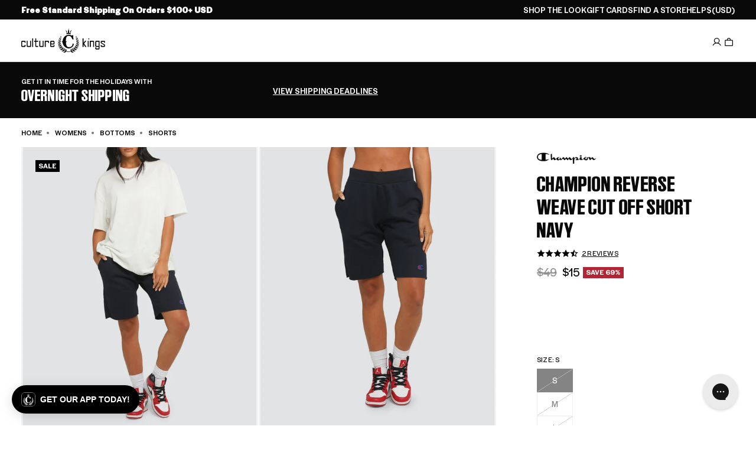

--- FILE ---
content_type: text/javascript
request_url: https://www.culturekings.com/cdn/shop/t/17/assets/cart-discounts.js?v=184080858297824797271756854496
body_size: 76
content:
class CartDiscounts extends HTMLElement{constructor(){super(),this.settings(),this.els(),this.listeners()}settings(){this.sectionId=this.dataset.sectionId}els(){this.cartDiscountErrorEl=this.querySelector('[ref="cartDiscountError"]'),this.cartDiscountErrorDiscountCodeEl=this.querySelector('[ref="cartDiscountErrorDiscountCode"]'),this.cartDiscountErrorShippingEl=this.querySelector('[ref="cartDiscountErrorShipping"]'),this.formEl=this.querySelector("[data-cart-discounts-form]"),this.inputEl=this.querySelector("[data-cart-discounts-input]")}listeners(){this.formEl.addEventListener("submit",e=>{this.applyDiscount(e)}),this.addEventListener("click",e=>{const removeEl=e.target.closest("[data-cart-discounts-remove]");if(!removeEl)return;const code=removeEl.dataset.cartDiscountsRemove;this.removeDiscount(e,code)})}loadingStateEnd(){this.formEl.classList.remove("loading"),this.formEl.classList.remove("pointer-events")}loadingStateStart(){this.formEl.classList.add("loading"),this.formEl.classList.add("pointer-events")}async applyDiscount(event){event.preventDefault(),this.loadingStateStart();const discountCodeValue=this.inputEl.value;try{const existingDiscounts=this.existingDiscounts();if(existingDiscounts.includes(discountCodeValue))return;this.cartDiscountErrorEl.classList.add("hidden"),this.cartDiscountErrorDiscountCodeEl.classList.add("hidden"),this.cartDiscountErrorShippingEl.classList.add("hidden"),fetch("/cart/update.js",{method:"POST",headers:{"Content-Type":"application/json"},body:JSON.stringify({discount:[...existingDiscounts,discountCodeValue].join(","),sections:[this.sectionId]})}).then(response=>response.json()).then(data=>{data.discount_codes.find(discount=>discount.code===discountCodeValue&&discount.applicable===!1)?this.handleDiscountError("discount_code"):window.updateCart(),this.loadingStateEnd()}).catch(error=>{console.error("Error adding discount",error),this.loadingStateEnd()})}catch(error){console.error("Error adding discount",error),this.loadingStateEnd()}}existingDiscounts(){const discountCodes=[],discountPills=this.querySelectorAll("[data-cart-discounts-pill]");for(const pill of discountPills)discountCodes.push(pill.dataset.discountCode);return discountCodes}handleDiscountError(type){const targetEl=type==="discount_code"?this.cartDiscountErrorDiscountCodeEl:this.cartDiscountErrorShippingEl;this.cartDiscountErrorEl.classList.remove("hidden"),targetEl.classList.remove("hidden")}removeDiscount=async(event,discountCode)=>{if(event.preventDefault(),event.stopPropagation(),!discountCode)return;const existingDiscounts=this.existingDiscounts(),index=existingDiscounts.indexOf(discountCode);if(index!==-1){this.loadingStateStart(),existingDiscounts.splice(index,1);try{fetch("/cart/update.js",{method:"POST",headers:{"Content-Type":"application/json"},body:JSON.stringify({discount:existingDiscounts.join(","),sections:[this.sectionId]})}).then(response=>response.json()).then(data=>{window.updateCart(),this.loadingStateEnd()}).catch(error=>{console.error("Error removing discount",error),this.loadingStateEnd()})}catch(error){console.error("Error removing discount",error),this.loadingStateEnd()}}}}customElements.get("cart-discounts")||customElements.define("cart-discounts",CartDiscounts);
//# sourceMappingURL=/cdn/shop/t/17/assets/cart-discounts.js.map?v=184080858297824797271756854496


--- FILE ---
content_type: application/javascript
request_url: https://play.gotolstoy.com/widget-v2/37b552612/modal-container.DOM5c6TS.js
body_size: 7875
content:
var we=Object.defineProperty,Ne=Object.defineProperties;var Te=Object.getOwnPropertyDescriptors;var ce=Object.getOwnPropertySymbols;var Ce=Object.prototype.hasOwnProperty,Ie=Object.prototype.propertyIsEnumerable;var de=(e,n,a)=>n in e?we(e,n,{enumerable:!0,configurable:!0,writable:!0,value:a}):e[n]=a,v=(e,n)=>{for(var a in n||(n={}))Ce.call(n,a)&&de(e,a,n[a]);if(ce)for(var a of ce(n))Ie.call(n,a)&&de(e,a,n[a]);return e},C=(e,n)=>Ne(e,Te(n));var P=(e,n,a)=>new Promise((o,i)=>{var s=c=>{try{l(a.next(c))}catch(h){i(h)}},r=c=>{try{l(a.throw(c))}catch(h){i(h)}},l=c=>c.done?o(c.value):Promise.resolve(c.value).then(s,r);l((a=a.apply(e,n)).next())});import{q as $,u as t,h as O,T as _,y as H,k as E,A as q}from"./vendor-preact.D9E1TqzR.js";import{c as Se,e as z,u as pe,h as ke,y as Ae,q as ge,J as ue,b as Z,W as Pe,K as j,k as B,i as J,j as Oe,a as Me,U as _e,D as Re,L as Ue}from"./shop-assistant-signin-form.CI6Rc7dr.js";import{L as Ee,X as he,k as $e,q as me,l as Le,K as je,z as De,w as Fe,x as Ve}from"./vendor-icons.DrrGc7Se.js";import{a as He}from"./vendor-query.DtfF_D-3.js";import{e as fe}from"./env.utils.DlvONbZq.js";const M={product:"product",measurements:"measurements",uploadImage:"uploadImage",signIn:"signIn",profile:"profile",modelGeneratedImage:"modelGeneratedImage"},D={TRYON:"User wants to see how this product looks on them. Identify what product they want to try on and call **tryonTool**",TRYON_WITH_SIZING:"User wants to see how this product looks on them. Call **tryonTool** and **sizingTool** in parallel.",SIZING:"User wants to find their size. Call **sizingTool**",PRODUCT_RECOMMENDATIONS:"Call **getProductRecommendationsTool** and/or **discoverProductsTool** and use **renderProductsTool**.",PRODUCT_VARIANTS:"User wants to see other variants of this product. Call **getProductVariantsTool**",ADD_TO_CART:"Identify what product they want to add to the cart and what variant they want to add and call **addToCartTool**"},be=()=>{const{addMessage:e}=Se(),{isSearchBarOnPlayer:n,isSearchBarOnStories:a,isEmbed:o}=z(),{track:i}=pe(),{isAuthenticated:s}=ke(),{userTryonImage:r,saveUserTryonImage:l}=Ae(),{openModal:c}=ge(),h=(d,x=0)=>P(void 0,null,function*(){var g,A;yield ue.addToCart({productId:d.externalProductId,productHandle:d.handle,variantId:(g=d.variants[x])==null?void 0:g.externalVariantId,isInIframe:n}),i(Z.SHOP_ASSISTANT_PRODUCT_MODAL_ADD_TO_CART,{productId:(A=d.variants[x])==null?void 0:A.externalVariantId})}),S=d=>P(void 0,null,function*(){yield ue.removeFromCart({variantId:d}),i(Z.SHOP_ASSISTANT_PRODUCT_MODAL_REMOVE_FROM_CART,{productId:d})}),y=d=>Object.fromEntries(Object.entries(d).filter(([x,g])=>typeof g=="number"||!!g));return{handleAddToCart:h,handleRemoveFromCart:S,handleVirtualTryOn:(...ee)=>P(void 0,[...ee],function*({customMessage:d,productId:x,productTitle:g,variantImage:A,humanImage:f}={}){let R=f!=null?f:r;if(R)l(R);else{const T=yield c({type:M.uploadImage});if(!(T!=null&&T.imageUrl))return;R=T.imageUrl,l(T.imageUrl)}if(!s){const T=yield c({type:M.signIn,callbackAction:Pe.tryOnAction(x,A)});if(!(T!=null&&T.signedIn))return}const G=g!=null?g:"this product";e({message:d!=null?d:`I want to see ${G} on me`,actionType:j.TRYON,instructions:D.TRYON,messageContext:y({productId:x,variantImage:A,humanImage:R}),isForEmbed:o,isSystemGenerated:!0})}),handleFindMySize:d=>{e({message:`Find my size.
      My measurements are ${d.height} ${d.units} tall, ${d.chestOrBust} ${d.units} chest, ${d.waist} ${d.units} waist, and ${d.hips} ${d.units} hips`,actionType:j.SIZING,instructions:D.SIZING,messageContext:y({measurements:d}),isForEmbed:o,isSystemGenerated:!0})},handleTryAnotherProduct:({customMessage:d}={})=>{e({message:d!=null?d:"Try another product",actionType:j.PRODUCT_RECOMMENDATIONS,instructions:D.PRODUCT_RECOMMENDATIONS,isForEmbed:o,isSystemGenerated:!0})},handleTryAnotherVariant:({customMessage:d}={})=>{e({message:d!=null?d:"Try another variant",actionType:j.PRODUCT_VARIANTS,instructions:D.PRODUCT_VARIANTS,isForEmbed:o,isSystemGenerated:!0})},handleAddToCartQuickAction:()=>{e({message:"I want to add this product to my cart.",actionType:j.ADD_TO_CART,instructions:D.ADD_TO_CART,isForEmbed:o,isSystemGenerated:!0})},handleOpenMeasurementsModal:()=>P(void 0,null,function*(){yield c({type:M.measurements})})}},ze=e=>{const n=e.find(a=>a.type===B.AddToCart);return n&&n.enabled?n:null},Ge=(e,n)=>{if(!n||n.length===0||!e||e.length===0)return!1;const a=n.map(o=>o.trim().toLowerCase());return e.some(o=>a.includes(o.toLowerCase()))},V=e=>e.inventoryPolicy==="continue"||e.inventoryQuantity===null||e.inventoryQuantity!==null&&e.inventoryQuantity>0,Qe=(e,n)=>{const a=ze(e);return a?a.blockedTags&&Ge(n,a.blockedTags)?{canAdd:!1,reason:"Explore this product here - visit our store to complete your purchase"}:{canAdd:!0}:{canAdd:!1,reason:"Add to cart is disabled"}},Be=(e,n,a)=>{const o=Qe(e,n);return o.canAdd?V(a)?{canAdd:!0}:{canAdd:!1,reason:"This item is currently out of stock"}:o},Ke=()=>{const{appUrl:e}=J(),n=$((o,i,s)=>P(void 0,null,function*(){try{const r=yield fetch(`${fe()}/account-service/sendProductEvent`,{method:"POST",headers:{"Content-Type":"application/json"},body:JSON.stringify({token:s,email:i,name:o.name,appUrl:e,event:"Generated OnYou TryOn",productId:o.productId,customEventProperties:{tryonImageUrl:o.tryonImageUrl}})});if(!r.ok)return console.warn("Failed to send Klaviyo event:",r.status,r.statusText),{success:!1};const l=yield r.json();return console.log("Klaviyo event sent successfully:",l),l}catch(r){return console.error("Error sending Klaviyo event:",r),{success:!1}}}),[e]),a=$((o,i,s)=>P(void 0,null,function*(){try{const r=yield fetch(`${fe()}/account-service/sendProductEvent`,{method:"POST",headers:{"Content-Type":"application/json"},body:JSON.stringify({token:s,email:i,name:o.name,appUrl:e,event:"Tolstoy Last Product Viewed",productId:o.productId,variantId:o.variantId,customEventProperties:{}})});if(!r.ok)return console.warn("Failed to send Klaviyo product view event:",r.status,r.statusText),{success:!1};const l=yield r.json();return console.log("Klaviyo product view event sent successfully:",l),l}catch(r){return console.error("Error sending Klaviyo product view event:",r),{success:!1}}}),[e]);return{sendTryonEvent:n,sendProductViewEvent:a}},F=({value:e,label:n,placeholder:a,onChange:o,disabled:i})=>{const s=r=>{var l,c,h;o((l=r==null?void 0:r.target)!=null&&l.value?parseInt((h=(c=r==null?void 0:r.target)==null?void 0:c.value)!=null?h:""):void 0)};return t("input",{inputMode:"numeric",className:"w-full rounded-md border border-gray-300 px-3 py-2 pr-8 max-sm:text-[16px] focus:outline-none focus:ring-2 focus:ring-blue-500 focus:border-blue-500",value:e!=null?e:"",type:"number",onChange:s,"aria-label":`${n}`,placeholder:a,disabled:i})},We=({checked:e,disabled:n,onChange:a})=>{const[o,i]=O(!1),s=e!==void 0?e:o;return t("button",{type:"button",role:"switch",disabled:n,"aria-checked":s,onClick:()=>{const l=!s;i(l),a==null||a(l)},className:`inline-flex h-6 w-11 shrink-0 cursor-pointer items-center rounded-full border-2 border-transparent transition-colors focus:outline-none focus:ring-2 focus:ring-blue-500 focus:ring-offset-2 disabled:cursor-not-allowed disabled:opacity-50 ${s?"bg-blue-500":"bg-gray-200"}`,children:t("span",{className:`pointer-events-none block h-5 w-5 rounded-full bg-white shadow-lg ring-0 transition-transform ${s?"translate-x-5":"translate-x-0"}`})})},Ye=(e,n="metric")=>{if(e)switch(n){case"imperial":return Math.floor(e/12);case"metric":return Math.floor(e/100)}},qe=(e,n="metric")=>{if(e)switch(n){case"imperial":return e%12;case"metric":return e%100}},ye=(e,n,a="metric")=>{if(!(typeof e!="number"&&typeof n!="number"))switch(a){case"imperial":return(e||0)*12+(n||0);case"metric":return(e||0)*100+(n||0)}},Ze=({initialMeasurements:e,submitting:n,onSubmit:a,onChange:o})=>{var x,g,A;const i=(x=e.units)!=null?x:"metric",[s,r]=O(C(v({},e),{units:i})),[l,c]=O(Ye(e.height,i)),[h,S]=O(qe(e.height,i)),y=(g=s.units)!=null?g:"metric",b=_(()=>y==="imperial"?"ft":"m",[y]),p=_(()=>y==="imperial"?"in":"cm",[y]),k=_(()=>y==="imperial"?"Feet":"Meters",[y]),u=_(()=>y==="imperial"?"Inches":"Centimeters",[y]),N=f=>{c(f),r(C(v({},s),{height:ye(f,h,y)}))},m=f=>{S(f),r(C(v({},s),{height:ye(l,f,y)}))},d=f=>{f.preventDefault(),a(s)};return H(()=>{o(s)},[s]),t("form",{onSubmit:d,className:"flex flex-col justify-between gap-4 h-full min-h-0",children:[t("div",{className:"flex-1 min-h-0 overflow-y-auto space-y-4 pb-4 max-h-[330px]",children:[t("div",{className:"flex justify-between items-center mb-4",children:[t("span",{children:"Metric (cm)"}),t(We,{checked:s.units==="imperial",disabled:n,onChange:f=>r(C(v({},s),{units:f?"imperial":"metric"}))}),t("span",{children:"Imperial (in)"})]}),t("div",{children:[t("label",{className:"block text-sm font-medium text-gray-700 mb-1",children:"Height"}),t("div",{className:"flex gap-2",children:[t(F,{disabled:n,value:l,onChange:N,placeholder:k,label:b}),t(F,{disabled:n,value:h,onChange:m,placeholder:u,label:p})]})]}),t("div",{children:[t("label",{className:"block text-sm font-medium text-gray-700 mb-1",children:"Chest/Bust"}),t("div",{className:"relative w-full",children:t(F,{disabled:n,value:s.chestOrBust,onChange:f=>r(C(v({},s),{chestOrBust:f})),placeholder:u,label:p})})]}),t("div",{children:[t("label",{className:"block text-sm font-medium text-gray-700 mb-1",children:"Waist"}),t("div",{className:"relative w-full",children:t(F,{disabled:n,value:s.waist,onChange:f=>r(C(v({},s),{waist:f})),placeholder:u,label:p})})]}),t("div",{children:[t("label",{className:"block text-sm font-medium text-gray-700 mb-1",children:"Hips"}),t("div",{className:"relative w-full",children:t(F,{disabled:n,value:s.hips,onChange:f=>r(C(v({},s),{hips:f})),placeholder:u,label:p})})]}),t("div",{children:[t("label",{className:"block text-sm font-medium text-gray-700 mb-1",children:"Additional Information"}),t("textarea",{disabled:n,value:(A=s.additionalInfo)!=null?A:"",onChange:f=>r(C(v({},s),{additionalInfo:f.currentTarget.value})),className:"w-full rounded-md border border-gray-300 px-3 py-2 max-sm:text-[16px] focus:outline-none focus:ring-2 focus:ring-blue-500 focus:border-blue-500",placeholder:"Any additional information about your measurements",rows:3})]})]}),t("div",{className:"left-0 right-0 bg-white pt-2 pb-2 z-10",children:t("button",{type:"submit",disabled:n,className:"w-full bg-black text-white rounded-full py-2 px-4 hover:bg-gray-800 transition-colors flex items-center justify-center gap-2",children:n?t(E,{children:[t(Ee,{className:"w-4 h-4 animate-spin"}),t("span",{children:"Saving..."})]}):"Save Measurements"})})]})},K=({isOpen:e,onClose:n,children:a,title:o,shouldConfirmClosing:i=!1,closeConfirmationText:s="Are you sure you want to close?",closeConfirmationButtons:r=[{caption:"Cancel",type:"cancel"},{caption:"Close",type:"close"}],onCloseConfirmationAction:l})=>{const{isEmbed:c}=z(),h=q(null),S=q(null),[y,b]=O(!1),p=$(()=>{n()},[n]),k=$(u=>{switch(u.type){case"action":b(!1),l==null||l();break;case"cancel":b(!1);break;case"close":b(!1),p()}},[p,l]);return H(()=>{const u=S.current;if(!u||!e)return;const N=()=>{i?b(!0):p()};return u.addEventListener("click",N),()=>{u.removeEventListener("click",N)}},[e,p,i]),e?t(E,{children:[t("div",{ref:S,style:{position:c?"fixed":"absolute",inset:0,backgroundColor:"black",opacity:.5,zIndex:5,cursor:"pointer"}}),t("div",{ref:h,style:v(v(C(v(C(v({position:c?"fixed":"absolute"},c?{top:"50%",left:"50%",transform:"translate(-50%, -50%)",bottom:"auto",right:"auto"}:{top:"5%",left:"0",right:"0",bottom:"0"}),{backgroundColor:"white",zIndex:10,display:"flex",flexDirection:"column"}),c?{borderRadius:"12px"}:{borderTopLeftRadius:"12px",borderTopRightRadius:"12px"}),{boxShadow:"0 -4px 6px -1px rgba(0, 0, 0, 0.1)",maxWidth:"400px",width:"95%",maxHeight:"90vh"}),c?{}:{height:"95%"}),c?{}:{margin:"0 auto"}),children:[t("div",{className:"py-3 flex items-center justify-center",children:t("div",{className:"h-1.5 w-16 bg-gray-300 rounded-full"})}),t("div",{className:"flex items-center justify-between border-b border-gray-200 bg-white px-4 pb-2",children:[o&&t("h3",{className:"text-md font-semibold",children:o}),t("button",{onClick:()=>{i?b(!0):p()},className:"ml-auto text-gray-500 hover:text-gray-700 text-xl leading-none","aria-label":"Close",children:t(he,{size:24})})]}),t("div",{className:"flex-1 overflow-auto p-4",children:a}),y&&t("div",{className:"absolute inset-0 bg-black bg-opacity-50 flex items-center justify-center z-50",children:t("div",{className:"bg-white rounded-lg p-4 max-w-sm w-full mx-4",children:[t("div",{className:"flex justify-end ml-1 mb-1 -mt-2 -mr-2",children:t("button",{onClick:()=>b(!1),className:"text-gray-500 hover:text-gray-700 text-xl leading-none",children:t(he,{size:20})})}),t("p",{className:"text-gray-800 mb-4",children:s}),t("div",{className:"flex justify-end space-x-2",children:r.map((u,N)=>t("button",{onClick:()=>k(u),className:`px-2 py-1 rounded-md text-xs ${u.type==="cancel"?"bg-gray-200 text-gray-800":u.type==="action"?"bg-green-700 text-white":"bg-white text-black border border-gray-300"}`,children:u.caption},N))})]})})]})]}):null},Je={units:"imperial"},Xe=({onClose:e})=>{const{handleFindMySize:n}=be(),{customerInfo:a,updateCustomerInfo:o,isLoading:i}=Oe(),s=(a==null?void 0:a.measurements)||Je,r=q(s);return t(K,{isOpen:!0,onClose:e,title:"My Measurements",shouldConfirmClosing:!0,children:t("div",{className:"flex flex-col justify-between gap-4 h-full",children:[t("div",{children:"Let me help you find your perfect size! Please provide your measurements below:"}),t("div",{className:"rounded-lg bg-white text-black",children:[i&&t("div",{className:"flex items-center justify-center",children:t($e,{className:"h-6 w-6 animate-spin text-blue-600"})}),!i&&t(Ze,{initialMeasurements:s,submitting:!1,onSubmit:h=>P(void 0,null,function*(){yield o({measurements:h}),n(h),e(h)}),onChange:h=>{r.current=h}})]})]})})},et="USD",tt=({productHandle:e,selectedVariant:n})=>{var y,b,p,k,u,N;const a=!!((y=window.Shopify)!=null&&y.shop&&((b=window.Shopify)!=null&&b.routes)),o=(k=(p=window.Shopify)==null?void 0:p.routes)==null?void 0:k.root,i=((N=(u=window.Shopify)==null?void 0:u.currency)==null?void 0:N.active)||et,{data:s,isLoading:r}=He({queryKey:["shopify-store-product",e],queryFn:()=>P(void 0,null,function*(){const m=o+`products/${e}.js`;return yield(yield fetch(m)).json()}),enabled:a}),l=$(m=>{const x=((s==null?void 0:s.variants)||[]).find(g=>`${g.id}`===m);return x||null},[s]),c=$(m=>typeof m!="number"&&typeof m!="string"?null:(typeof m=="string"?Number(m):m).toLocaleString("en-US",{style:"currency",currency:i}),[i]),h=_(()=>{const m=l(n.externalVariantId);return m&&m.price?c(m.price/100):c(n.price)},[n.externalVariantId,l,c]),S=_(()=>{const m=l(n.externalVariantId);return m&&m.compare_at_price?c(m.compare_at_price/100):c(n.compareAtPrice)},[n.externalVariantId,l,c]);return{formattedPrice:h,formattedCompareAtPrice:S,isLoading:a&&r}},nt=(e,n)=>{var o;if(!((o=e.media)!=null&&o.length))return[];const a=e.media.filter(i=>{var s;return i.previewUrl&&(n.externalMediaId===i.externalMediaId||((s=i.mediaToVariant)==null?void 0:s.includes(n.externalVariantId)))}).map(i=>i.previewUrl);return a.length>0?a:e.media.map(i=>i.previewUrl).filter(i=>i!==null)},rt=({images:e,productTitle:n})=>{const[a,o]=O(0);H(()=>{o(0)},[e]);const i=()=>{o(r=>r===0?e.length-1:r-1)},s=()=>{o(r=>r===e.length-1?0:r+1)};return t("div",{className:"relative",children:[t("img",{src:e[a],alt:`${n} - Image ${a+1}`,className:"w-full h-auto rounded-lg object-contain"}),e.length>1&&t(E,{children:[t("button",{onClick:i,className:"absolute left-2 top-1/2 -translate-y-1/2 p-2 rounded-full bg-black/50 text-white hover:bg-black/70 transition-colors","aria-label":"Previous image",children:t(Fe,{size:20})}),t("button",{onClick:s,className:"absolute right-2 top-1/2 -translate-y-1/2 p-2 rounded-full bg-black/50 text-white hover:bg-black/70 transition-colors","aria-label":"Next image",children:t(Ve,{size:20})}),t("div",{className:"absolute bottom-2 left-1/2 -translate-x-1/2 flex gap-1",children:e.map((r,l)=>t("button",{onClick:()=>o(l),className:`w-2 h-2 rounded-full transition-colors ${l===a?"bg-white":"bg-white/50"}`,"aria-label":`Go to image ${l+1}`},l))})]})]})},at=({product:e,selectedOptions:n,onOptionChange:a})=>{var o,i;return(o=e.options)!=null&&o.length?t("div",{className:"space-y-4",children:(i=e.options)==null?void 0:i.filter(s=>s.name!=="Title"&&s.values[0]!=="Default Title").map(s=>t("div",{className:"space-y-2",children:[t("label",{className:"block text-sm font-medium text-gray-700",children:s.name}),t("div",{className:"flex flex-wrap gap-2",children:s.values.map(r=>t("button",{onClick:()=>a(s.name,r),className:`px-3 py-2 text-sm rounded-md border transition-colors ${n[s.name]===r?"bg-black text-white border-black":"bg-white text-gray-900 border-gray-300 hover:border-gray-400"}`,children:r},r))})]},s.name))}):null},st=({product:e,selectedVariantId:n,onClose:a})=>{var R,G,T,te,ne,re,ae,se,oe;const{appUrl:o}=J(),[i,s]=O({}),[r,l]=O(e.variants[0]),[c,h]=O(!1),{handleAddToCart:S}=be(),{track:y}=pe(),{skills:b}=z(),{sendProductViewEvent:p}=Ke(),{authToken:k,user:u}=Me(),{formattedPrice:N,formattedCompareAtPrice:m,isLoading:d}=tt({productHandle:e.handle,selectedVariant:r});H(()=>{var L;if(!e.variants.length)return;const w=n&&e.variants.find(U=>U.externalVariantId===n)||e.variants[0],I={};(L=w.selectedOptions)==null||L.forEach(U=>{I[U.name]=U.value}),s(I),l(w)},[e,n]),H(()=>{const w=u==null?void 0:u.email;w&&p({productId:e.externalProductId,variantId:n||e.externalProductId},w,k).catch(I=>{console.warn("Failed to send Klaviyo product view event:",I)})},[e.externalProductId,n,k,u==null?void 0:u.email,p]);const x=_(()=>{var w,I;return Be(b,e.tags,{inventoryQuantity:(w=r.inventoryQuantity)!=null?w:null,inventoryPolicy:(I=r.inventoryPolicy)!=null?I:null})},[b,e.tags,r]),g=(w,I)=>{const L=C(v({},i),{[w]:I});s(L);const U=e.variants.find(ve=>{var ie;return(ie=ve.selectedOptions)==null?void 0:ie.every(le=>L[le.name]===le.value)});U&&l(U)},A=()=>{const w=`https://${o}/products/${e.handle}`;window.open(w,"_blank"),y(Z.SHOP_ASSISTANT_PRODUCT_MODAL_GO_TO_PRODUCT_PAGE,{productId:r.externalVariantId})},f=()=>P(void 0,null,function*(){const w=e.variants.findIndex(I=>I.externalVariantId===r.externalVariantId);yield S(e,w),h(!0)}),ee=_(()=>nt(e,r),[e,r]);return t(K,{isOpen:!0,onClose:a,title:e.title,children:t("div",{className:"bg-gray-50 rounded-lg flex flex-col h-full",children:t("div",{className:"overflow-y-auto p-4 flex-1 scrollbar-thin scrollbar-thumb-gray-300 scrollbar-track-transparent",children:[ee.length>0&&t("div",{className:"mb-4",children:t(rt,{images:ee,productTitle:e.title})}),t("div",{className:"mb-4 min-h-[28px]",children:d?t("div",{className:"flex items-center gap-2",children:[t("span",{className:"h-7 w-24 bg-gray-200 rounded animate-pulse"}),t("span",{className:"h-5 w-20 bg-gray-200 rounded animate-pulse"})]}):t(E,{children:[N&&t("span",{className:"text-2xl font-bold text-gray-900",children:N}),m&&t("span",{className:"ml-2 text-lg text-gray-500 line-through",children:m})]})}),((R=e.options)==null?void 0:R.length)&&t("div",{className:"mb-6",children:t(at,{product:e,selectedOptions:i,onOptionChange:g})}),!V({inventoryQuantity:(G=r.inventoryQuantity)!=null?G:null,inventoryPolicy:(T=r.inventoryPolicy)!=null?T:null})&&t("div",{className:"mb-4 p-3 bg-red-50 border border-red-200 rounded-md",children:t("p",{className:"text-sm text-red-700",children:"This variant is currently out of stock"})}),x.canAdd&&t("div",{className:"flex gap-2 mb-4",children:t("button",{onClick:f,disabled:!V({inventoryQuantity:(te=r.inventoryQuantity)!=null?te:null,inventoryPolicy:(ne=r.inventoryPolicy)!=null?ne:null})||c,className:`flex items-center justify-center w-full gap-2 py-2 text-sm font-medium rounded-md transition-colors ${V({inventoryQuantity:(re=r.inventoryQuantity)!=null?re:null,inventoryPolicy:(ae=r.inventoryPolicy)!=null?ae:null})?c?"bg-green-600 text-white hover:bg-green-700":"bg-black text-white hover:bg-gray-800":"bg-gray-400 text-white cursor-not-allowed"}`,children:V({inventoryQuantity:(se=r.inventoryQuantity)!=null?se:null,inventoryPolicy:(oe=r.inventoryPolicy)!=null?oe:null})?c?t(E,{children:[t(Le,{size:16}),"Added to Cart"]}):t(E,{children:[t(me,{size:16}),"Add to Cart"]}):t(E,{children:[t(me,{size:16}),"Out of Stock"]})})}),t("button",{onClick:A,className:"flex items-center justify-center w-full gap-2 py-2 text-sm font-medium text-blue-700 bg-blue-50 border border-blue-200 rounded-md hover:bg-blue-100 transition-colors mb-4",children:[t(je,{size:16}),"Go to Product Page"]}),(e.description||e.descriptionHtml)&&t("div",{children:[t("h4",{className:"text-sm font-bold text-gray-700 mb-2",children:"Description"}),t("div",{className:"product-description text-sm text-gray-600 prose prose-sm max-w-none overflow-hidden",dangerouslySetInnerHTML:{__html:e.descriptionHtml||e.description||""}})]}),c&&t("div",{className:"mt-4 text-center flex items-center justify-center gap-2 p-3 bg-green-50 border border-green-200 rounded-md",children:[t(De,{className:"w-4 h-4 text-green-600"}),t("p",{className:"text-sm text-green-700",children:"Refresh page to see item in your cart"})]})]})})})},ot=({onClose:e,validationError:n})=>{var l;const{skills:a}=z(),o=a.find(c=>c.type===B.VirtualTryOn&&c.enabled===!0),i=a.find(c=>c.type===B.ShadeFinder&&c.enabled===!0),s=(l=o!=null?o:i)!=null?l:Re;return t(K,{isOpen:!0,onClose:e,title:"Upload Image",children:t(_e,{tryonSettings:s,onImageUploaded:c=>{e({imageUrl:c})},initialValidationError:n})})},it=({onClose:e,callbackAction:n})=>{const{appKey:a,appUrl:o}=J(),{skills:i}=z(),s=()=>{e({signedIn:!1})},r=(n==null?void 0:n.type)==="tryon";return t(K,{isOpen:!0,onClose:s,title:"Sign in",children:t(Ue,{appKey:a,appUrl:o,callbackAction:n,tryonSettings:r?i.find(l=>l.type===B.VirtualTryOn):void 0})})},X=2.54,W=12,xe=e=>{const n=e/X,a=Math.floor(n/W),o=Math.round(n%W);return o===W?`${a+1}'0"`:`${a}'${o}"`},lt=(e,n)=>n==="metric"?`${Math.round(e)} cm`:xe(e),gt=(e,n)=>n==="metric"?Math.round(e):xe(e),Y=(e,n)=>n==="metric"?`${Math.round(e)} cm`:`${Math.round(e/X)}"`,bt=(e,n)=>Math.round(n==="metric"?e:e/X);function Q({label:e,value:n}){return t("div",{className:"flex items-center justify-between",children:[t("span",{className:"text-sm text-gray-500",children:e}),t("span",{className:"text-sm font-semibold text-gray-900",children:n})]})}const ct=({imageUrl:e,modelName:n,onClose:a,height:o,chest:i,waist:s,hips:r,measurementUnits:l="metric"})=>t("div",{className:"fixed inset-0 bg-black bg-opacity-50 z-30 flex items-center justify-center p-2 md:p-4",onClick:a,children:t("div",{className:"flex flex-col md:flex-row max-h-[85vh] md:max-h-[72vh] max-w-[95vw] md:max-w-fit w-full p-0 overflow-hidden bg-white rounded-md relative",onClick:c=>c.stopPropagation(),children:[t("span",{className:"absolute w-1 h-1 overflow-hidden",children:["Model ",n," Details"]}),t("button",{onClick:a,className:"absolute right-2 top-2 md:right-4 md:top-4 z-10 rounded-full bg-white/80 backdrop-blur-4px text-black border-none cursor-pointer transition-all duration-200 w-8 h-8 md:w-auto md:h-auto flex items-center justify-center","aria-label":"Close",children:t("svg",{width:"16",height:"16",className:"md:w-5 md:h-5",viewBox:"0 0 24 24",fill:"none",stroke:"currentColor",strokeWidth:"2",children:[t("line",{x1:"18",y1:"6",x2:"6",y2:"18"}),t("line",{x1:"6",y1:"6",x2:"18",y2:"18"})]})}),t("div",{className:"relative bg-gray-100 flex items-center justify-center w-full md:flex-1 min-h-0 overflow-hidden",children:t("img",{src:e,alt:`Model ${n} wearing the product`,className:"max-h-[55vh] md:max-h-[72vh] max-w-full w-auto object-contain"})}),t("div",{className:"flex flex-col justify-center gap-4 p-4 md:p-6 w-full md:w-56 flex-shrink-0 border-t md:border-t-0 md:border-l border-gray-200",children:[t("div",{children:[t("h3",{className:"text-lg font-semibold text-gray-900 mb-1",children:"Model Info"}),t("p",{className:"text-sm text-gray-500 m-0",children:"See how this fits on a similar body type"})]}),t("div",{className:"flex flex-col gap-4",children:[o&&t(Q,{label:"Height",value:lt(o,l)}),i&&t(Q,{label:"Chest",value:Y(i,l)}),s&&t(Q,{label:"Waist",value:Y(s,l)}),r&&t(Q,{label:"Hips",value:Y(r,l)})]}),t("div",{className:"pt-4 border-t border-gray-200",children:t("p",{className:"text-xs text-gray-500 leading-6 m-0",children:"Find a model with measurements similar to yours to see how this product might fit you."})})]})]})}),dt={[M.product]:st,[M.measurements]:Xe,[M.signIn]:it,[M.uploadImage]:ot,[M.modelGeneratedImage]:ct},xt=()=>{const{currentModal:e,closeModal:n}=ge();if(!e)return null;const a=dt[e.type];return t(a,v({onClose:n},e))};export{M as A,Ze as M,Ke as a,Be as b,Qe as c,D as d,xt as e,gt as f,bt as g,V as i,be as u};


--- FILE ---
content_type: text/json
request_url: https://conf.config-security.com/model
body_size: 84
content:
{"title":"recommendation AI model (keras)","structure":"release_id=0x2a:2a:4c:39:76:67:7d:4f:75:27:2c:66:74:3f:27:4a:5f:69:7b:24:68:3a:55:2c:68:2b:4d:35:5c;keras;hdtl5pmide2ofhf890wahhgs51u0y7rfko1r0slf430zhhreazn4l542oka7o3kdq5298txh","weights":"../weights/2a2a4c39.h5","biases":"../biases/2a2a4c39.h5"}

--- FILE ---
content_type: application/javascript
request_url: https://play.gotolstoy.com/widget-v2/37b552612/chat-modal.DCT7xY55.js
body_size: 28444
content:
var Dn=Object.defineProperty,Ln=Object.defineProperties;var jn=Object.getOwnPropertyDescriptors;var et=Object.getOwnPropertySymbols;var Lt=Object.prototype.hasOwnProperty,jt=Object.prototype.propertyIsEnumerable;var gt=(n,t,s)=>t in n?Dn(n,t,{enumerable:!0,configurable:!0,writable:!0,value:s}):n[t]=s,me=(n,t)=>{for(var s in t||(t={}))Lt.call(t,s)&&gt(n,s,t[s]);if(et)for(var s of et(t))jt.call(t,s)&&gt(n,s,t[s]);return n},tt=(n,t)=>Ln(n,jn(t));var nt=(n,t)=>{var s={};for(var r in n)Lt.call(n,r)&&t.indexOf(r)<0&&(s[r]=n[r]);if(n!=null&&et)for(var r of et(n))t.indexOf(r)<0&&jt.call(n,r)&&(s[r]=n[r]);return s};var xe=(n,t,s)=>gt(n,typeof t!="symbol"?t+"":t,s);var D=(n,t,s)=>new Promise((r,o)=>{var a=c=>{try{i(s.next(c))}catch(d){o(d)}},l=c=>{try{i(s.throw(c))}catch(d){o(d)}},i=c=>c.done?r(c.value):Promise.resolve(c.value).then(a,l);i((s=s.apply(n,t)).next())});import{u as e,A as ue,h as M,q as an,y as R,k as Te,T as Qe}from"./vendor-preact.D9E1TqzR.js";import{b as $n,c as $t}from"./vendor-misc.ZYH4rFvn.js";import{e as X,u as ke,b as q,A as ln,g as cn,q as He,h as Me,i as Ce,l as Ht,p as St,j as It,k as Fe,a as Xe,r as Tt,t as dn,B as un,v as vt,w as mn,o as Hn,m as Vt,f as Vn,c as At,G as Bn,x as Kn,W as Gn,y as Wn,z as qn,C as hn,E as pt,F as zn,H as Yn,I as fn,n as Bt}from"./shop-assistant-signin-form.CI6Rc7dr.js";import{_ as Kt}from"./widget-loader.5jVK42o6.js";import{i as pe,u as Qn,l as Xn,D as Zn}from"./vendor-ai.D3njTvfr.js";import{u as lt,A as Ve,a as Pt,c as Jn,i as es,b as ts,d as ns,e as Gt}from"./modal-container.DOM5c6TS.js";import{a as Ge,u as gn}from"./vendor-query.DtfF_D-3.js";import{q as je,r as pn,l as De,X as Ct,s as ss,G as Mt,t as yn,u as rs,v as os,w as bn,x as xn,b as wn,P as Tn,m as as,y as ot,z as vn,D as Cn,E as ls,F as is,I as cs,J as ds}from"./vendor-icons.DrrGc7Se.js";import{u as us,a as ms,b as hs,S as st,F as fs,T as gs}from"./use-animation-job.DtB25o5r.js";import{h as ps,j as kt,i as Nn}from"./env.utils.DlvONbZq.js";import{u as ys}from"./use-is-mobile.pdiEP55S.js";import{A as bs}from"./search-bar-widget-settings.CRdWFvpu.js";import{c as xs}from"./vendor-state.DeSQf65-.js";import{P as yt}from"./base-analytics.types.OYIZ72pM.js";const Ze=l=>{var i=l,{width:n=24,height:t=24,image:s,fallback:r,className:o="w-full h-full object-cover rounded-full"}=i,a=nt(i,["width","height","image","fallback","className"]);return s?e("img",me({src:s,alt:"Agent",width:n,height:t,className:o},a)):r||e("svg",tt(me({width:n,height:t,viewBox:"0 0 100 50",fill:"none",xmlns:"http://www.w3.org/2000/svg"},a),{children:[e("g",{transform:"translate(-56,6)",children:e("path",{d:"M78,50 C90,50 100,41 100,30 C100,19 90,10 78,10 L78,0 C66,10 56,19 56,30 C56,41 66,50 78,50 Z",fill:"currentColor"})}),e("g",{transform:"translate(56,-6)",children:e("path",{d:"M22,0 C10,0 0,9 0,20 C0,31 10,40 22,40 L22,50 C34,40 44,31 44,20 C44,9 34,0 22,0 Z",fill:"currentColor"})})]}))},it=({className:n})=>e("div",{className:$n("flex gap-1.5",n),children:[e("div",{className:"w-2 h-2 rounded-full bg-blue-400 animate-bounce",style:{animationDelay:"0ms"}}),e("div",{className:"w-2 h-2 rounded-full bg-blue-400 animate-bounce",style:{animationDelay:"150ms"}}),e("div",{className:"w-2 h-2 rounded-full bg-blue-400 animate-bounce",style:{animationDelay:"300ms"}}),e("style",{dangerouslySetInnerHTML:{__html:`
            @keyframes bounce {
              0%, 80%, 100% { transform: translateY(0); }
              40% { transform: translateY(-6px); }
            }
            .animate-bounce {
              animation: bounce 1.4s infinite ease-in-out;
            }
          `}})]}),ws=({agentImage:n})=>{const{isEmbed:t}=X();return e("div",{className:"flex items-start gap-3 justify-start",children:[e("div",{className:"w-8 h-8 rounded-full bg-white flex items-center justify-center flex-shrink-0",children:e(Ze,{image:n})}),e("div",{className:"max-w-fit",children:e("div",{className:`${t?"bg-gray-100":"bg-white"} py-3 px-4 rounded-[18px] break-words shadow-sm text-sm leading-[1.5] whitespace-pre-wrap text-gray-600`,children:e(it,{className:"flex gap-1.5"})})})]})},Ts=({message:n,retry:t})=>(console.debug(n),e("div",{className:"bg-white py-3 px-4 rounded-[18px] rounded-tl-[4px] shadow-sm text-red-500 text-sm flex flex-col gap-2",children:[e("div",{children:"I'm having trouble processing your request right now."}),e("button",{onClick:t,className:"bg-blue-500 text-white rounded px-3 py-1 text-xs font-medium self-start hover:bg-blue-600 transition-colors",type:"button",children:"Try Again"})]})),vs={marked:{name:"marked",version:"17.0.1",path:"/lib/marked.esm.js"},dompurify:{name:"dompurify",version:"3.3.0",path:"/dist/purify.es.mjs"},ai:{name:"ai",version:"5.0.29",path:"/dist/index.mjs"}},Cs="https://unpkg.com",Wt=3e3,bt=new Map;let qt=!0;function Ns(n){return`${Cs}/${n.name}@${n.version}${n.path}`}function Ss(n){return D(this,null,function*(){const t=Ns(n),s=new AbortController,r=setTimeout(()=>s.abort(),Wt);try{const o=yield fetch(t,{method:"HEAD",signal:s.signal});if(!o.ok)throw new Error(`CDN returned ${o.status}`);const a=import(t);let l;const i=new Promise((c,d)=>{l=setTimeout(()=>d(new Error("CDN import timed out")),Wt)});try{return yield Promise.race([a,i])}finally{clearTimeout(l)}}finally{clearTimeout(r)}})}function zt(n,t){return D(this,null,function*(){const s=bt.get(n);if(s)return s;const r=vs[n],o=D(this,null,function*(){if(!r||!qt)return t();try{const a=yield Ss(r);return console.debug(`[Tolstoy] Loaded ${n} from CDN`),a}catch(a){return console.debug(`[Tolstoy] CDN failed for ${n}, using local fallback`,a),qt=!1,t()}});return bt.set(n,o),o.catch(()=>{bt.delete(n)}),o})}let rt=null;const Is=()=>D(void 0,null,function*(){return rt||(rt=D(void 0,null,function*(){const[n,t]=yield Promise.all([zt("marked",()=>Kt(()=>import("./vendor-markdown.tRw9tMh-.js").then(s=>s.m),[])),zt("dompurify",()=>Kt(()=>import("./vendor-markdown.tRw9tMh-.js").then(s=>s.a),[]))]);return{marked:n.marked,DOMPurify:t.default}}).catch(n=>{throw rt=null,n})),rt}),Ke=({children:n})=>{const{track:t}=ke(),s=ue(null),[r,o]=M(""),a=an((l,i)=>{if(l&&l.includes("/products/")){const d=l.match(/\/products\/([^/?#]+)/),y=d?d[1]:"unknown";t(q.SHOP_ASSISTANT_RECOMMENDED_PRODUCT_CLICKED,{productHandle:y,linkText:i,productUrl:l,source:"text_link"})}},[t]);return R(()=>{let l=!1;return o(""),D(void 0,null,function*(){const{marked:c,DOMPurify:d}=yield Is();if(l)return;const y=c.parse(n,{gfm:!0,breaks:!0}),T=d.sanitize(y,{ADD_ATTR:["target","rel","class"]}),S=document.createElement("div");S.innerHTML=T,S.querySelectorAll("a").forEach(C=>{C.setAttribute("target","_blank"),C.setAttribute("rel","noopener noreferrer"),C.classList.add("text-blue-500")}),S.querySelectorAll("img").forEach(C=>{C.classList.add("mt-2","max-w-full","rounded-md")}),l||o(S.innerHTML)}),()=>{l=!0}},[n]),R(()=>{const l=s.current;if(!l)return;const i=c=>{const y=c.target.closest("a");y&&a(y.href,y.textContent||"")};return l.addEventListener("click",i),()=>l.removeEventListener("click",i)},[a]),r?e("div",{ref:s,dangerouslySetInnerHTML:{__html:r},style:{fontFamily:"inherit"}}):e("div",{ref:s,style:{fontFamily:"inherit"},children:n})},As=({content:n})=>{const{chatModalSettings:t}=X(),s=t.userMessageColor,r=t.userMessageFontColor;return e("div",{className:"flex items-start gap-3 justify-end",children:[e("div",{className:"max-w-[min(85%,700px)]",children:e("div",{className:"pt-4 pb-0 px-4 rounded-[18px] break-words shadow-sm text-sm leading-[1.5] whitespace-pre-wrap rounded-tr-md ml-auto",style:me({backgroundColor:s,color:r},t.fontStyle&&{fontFamily:t.fontStyle}),children:e(Ke,{children:n})})}),e("div",{className:"w-8 h-8 rounded-full bg-gray-100 text-gray-400 flex items-center justify-center font-medium text-sm flex-shrink-0",style:me({color:r,backgroundColor:s},t.fontStyle&&{fontFamily:t.fontStyle}),children:"You"})]})};class Ps{constructor(t){xe(this,"httpClient");this.httpClient=new ln(cn()+t)}getProductsAnalysis(t){return D(this,null,function*(){return yield this.httpClient.post("/get-products-analysis",{body:t})})}getProducts(t){return D(this,null,function*(){return yield this.httpClient.post("/get-products",{body:t})})}}const ct=new Ps("/api/products"),Sn=(n,t=!0)=>{const{data:s,isLoading:r,error:o}=Ge({queryKey:["product",n],queryFn:()=>D(void 0,null,function*(){var l;if(!n)return null;const a=yield ct.getProducts({productIds:[n]});return(l=a==null?void 0:a.products)==null?void 0:l[0]}),enabled:t&&!!n});return{product:s,isLoading:r,error:o}},Ms=(n,t=!0)=>{const{data:s,isLoading:r,error:o}=Ge({queryKey:["products",n],queryFn:()=>D(void 0,null,function*(){const l=(yield ct.getProducts({productIds:n})).products,i=l.reduce((c,d)=>(c[d.externalProductId]=d,c),{});return{products:l,productsMap:i}}),enabled:t&&n.length>0});return{products:(s==null?void 0:s.products)||[],productsMap:(s==null?void 0:s.productsMap)||{},isLoading:r,error:o}},ve=n=>{const t=[];for(const s of n.parts)s.type==="text"&&t.push(s.text);return t.join(`
`)},ye=n=>{const t="tool-",s=n.type.startsWith(t)?n.type.slice(t.length):n.type;let r;switch(n.state){case"input-available":case"input-streaming":r="call";break;case"output-available":case"output-error":r="result";break}return{toolName:s,toolCallId:n.toolCallId,state:r,args:n.input,result:n.output}},Yt=(n,t,s)=>{var o,a,l,i,c,d,y,T,S;const r=n.variants.find(C=>{var x;return(x=C.selectedOptions)==null?void 0:x.some(P=>P.name===t&&P.value===s)});if(!r)return(i=(l=(a=(o=n.media)==null?void 0:o[0])==null?void 0:a.previewUrl)!=null?l:n.featuredMediaPreviewUrl)!=null?i:null;if((c=n.media)!=null&&c.length){const C=n.media.find(x=>{var P;return r.externalMediaId&&x.externalMediaId===r.externalMediaId||((P=x.mediaToVariant)==null?void 0:P.includes(r.externalVariantId))});if(C!=null&&C.previewUrl)return C.previewUrl}return(S=(T=(y=(d=n.media)==null?void 0:d[0])==null?void 0:y.previewUrl)!=null?T:n.featuredMediaPreviewUrl)!=null?S:null},ks=n=>{const t=n.state==="result"?n.result:null;if(!t||n.toolName!=="addToCart"&&n.toolName!=="addToCartTool")return null;const s=t.action==="add_to_cart_blocked";return{productId:t.productId,variantId:t.variantId,quantity:t.quantity||1,productTitle:t.productTitle||"Product",message:t.message||(s?t.error||"This product is in preview mode - browse our full catalog to purchase.":`Adding ${t.quantity||1} item${(t.quantity||1)>1?"s":""} to cart...`),isBlocked:s,error:t.error,reason:t.reason}},Es=({message:n})=>{const[t,s]=M(!1),[r,o]=M(!1),[a,l]=M({}),[i,c]=M(null),[d,y]=M(null),[T,S]=M(null),C=ue(null),{handleAddToCart:x,handleRemoveFromCart:P}=lt(),{chatModalSettings:m}=X();R(()=>{if(!T)return;const f=I=>{C.current&&!C.current.contains(I.target)&&S(null)};return document.addEventListener("mousedown",f),()=>document.removeEventListener("mousedown",f)},[T]);const w=(()=>{if(!(n!=null&&n.parts))return null;for(const f of n.parts){if(!pe(f))continue;const I=ye(f),p=ks(I);if(p)return p}return null})(),{product:b,isLoading:U}=Sn(w==null?void 0:w.productId);R(()=>{if(b&&b.variants.length>0){let f=b.variants.find(I=>I.externalVariantId===(w==null?void 0:w.variantId));if(f&&f.inventoryQuantity!==null&&f.inventoryQuantity<=0&&(f=b.variants.find(I=>I.inventoryQuantity===null||I.inventoryQuantity>0)),f||(f=b.variants.find(I=>I.inventoryQuantity===null||I.inventoryQuantity>0)),f&&f.selectedOptions){const I={};f.selectedOptions.forEach(p=>{I[p.name]=p.value}),l(I),c(f.externalVariantId)}}},[b,w==null?void 0:w.variantId]),R(()=>{if(b&&Object.keys(a).length>0){const f=b.variants.find(I=>{var p;return(p=I.selectedOptions)==null?void 0:p.every(N=>a[N.name]===N.value)});f&&c(f.externalVariantId)}},[a,b]);const Z=(f,I)=>{l(p=>tt(me({},p),{[f]:I}))},v=f=>{var B;if(!b||!b.variants.length||!((B=b.options)!=null&&B.length))return[];const I=b.options.find(O=>O.name===f);if(!I)return[];const p=Object.entries(a).filter(([O])=>O!==f),N=new Map;return I.values.forEach(O=>{N.set(O,!1)}),b.variants.forEach(O=>{if(!O.selectedOptions||!p.every(([z,G])=>{var re;const V=(re=O.selectedOptions)==null?void 0:re.find(he=>he.name===z);return(V==null?void 0:V.value)===G}))return;const u=O.selectedOptions.find(z=>z.name===f);if(!u)return;const H=O.inventoryQuantity===null||O.inventoryQuantity>0;N.get(u.value)!==!0&&N.set(u.value,H)}),Array.from(N.entries()).map(([O,J])=>({value:O,isAvailable:J}))},ee=()=>D(void 0,null,function*(){if(!(!w||!i)){o(!0);try{if(b){const f=b.variants.findIndex(I=>I.externalVariantId===i);yield x(b,f>=0?f:0)}else{const f={externalProductId:w.productId,title:w.productTitle,variants:[{externalVariantId:i}]};yield x(f,0)}s(!0),y({type:"success",message:`${w.productTitle} has been added to your cart. Refresh the page to see the updated cart.`})}catch(f){y({type:"error",message:"Failed to add item to cart. Please try again."})}finally{o(!1)}}}),oe=()=>D(void 0,null,function*(){if(i){o(!0);try{yield P(i),s(!1),y({type:"cancelled",message:`${(w==null?void 0:w.productTitle)||"Item"} has been removed from your cart`})}catch(f){y({type:"error",message:"Failed to remove item from cart. Please try again."})}finally{o(!1)}}});return!w||w.isBlocked?e(Ke,{children:ve(n)}):e("div",{className:"flex flex-col gap-4",style:m.fontStyle?{fontFamily:m.fontStyle}:{},children:e("div",{className:"p-4 bg-blue-50 border border-blue-200 rounded-lg",style:m.fontStyle?{fontFamily:m.fontStyle}:{},children:[e("div",{className:"flex items-center gap-3 mb-3",children:[e("div",{className:"w-10 h-10 bg-blue-100 rounded-full flex items-center justify-center",children:e(je,{className:"w-5 h-5 text-blue-600"})}),e("div",{style:m.fontStyle?{fontFamily:m.fontStyle}:{},children:[e("h3",{className:"font-medium text-blue-900",children:w.productTitle}),e("p",{className:"text-sm text-blue-700",children:["Quantity: ",w.quantity]})]})]}),U&&e("div",{className:"flex items-center justify-center py-2 mb-3",children:[e("div",{className:"w-4 h-4 border-2 border-blue-600 border-t-transparent rounded-full animate-spin mr-2"}),e("span",{className:"text-sm text-blue-700",children:"Loading product details..."})]}),b&&b.options&&b.variants.length>1&&e("div",{className:"space-y-3 mb-4",children:b.options.filter(f=>f.name!=="Title"&&f.values[0]!=="Default Title").map(f=>{const I=v(f.name),p=T===f.name,N=a[f.name]||"",B=N?Yt(b,f.name,N):null,O=I.find(u=>u.value===N),J=O&&!O.isAvailable;return e("div",{className:"relative",ref:p?C:void 0,children:[e("label",{id:`label-${f.id}`,className:"block text-sm font-medium text-blue-900 mb-1",style:m.fontStyle?{fontFamily:m.fontStyle}:{},children:f.name}),e("button",{type:"button",onClick:()=>S(p?null:f.name),onKeyDown:u=>{u.key==="Escape"&&p&&S(null)},disabled:r,"aria-label":`Select ${f.name}: ${N||"none selected"}${J?" (sold out)":""}`,"aria-expanded":p,"aria-haspopup":"listbox","aria-labelledby":`label-${f.id}`,className:"w-full text-sm rounded-md border border-blue-300 bg-white px-3 py-2 focus:border-blue-500 focus:outline-none focus:ring-1 focus:ring-blue-500 disabled:opacity-50 disabled:cursor-not-allowed flex items-center justify-between gap-2",style:m.fontStyle?{fontFamily:m.fontStyle}:{},children:[e("div",{className:"flex items-center gap-2 min-w-0",children:[B&&e("img",{src:B,alt:N,className:`w-6 h-6 rounded object-cover flex-shrink-0 ${J?"opacity-50 grayscale":""}`}),e("span",{className:`truncate text-left ${J?"text-gray-400":""}`,children:N||"Select..."}),J&&e("span",{className:"text-xs text-red-500 font-medium flex-shrink-0",children:"Sold Out"})]}),e(pn,{className:`w-4 h-4 flex-shrink-0 text-blue-600 transition-transform ${p?"rotate-180":""}`})]}),p&&e("div",{role:"listbox","aria-label":`${f.name} options`,className:"absolute z-10 mt-1 w-full bg-white border border-blue-200 rounded-md shadow-lg max-h-48 overflow-y-auto",onKeyDown:u=>{u.key==="Escape"&&S(null)},children:I.map(({value:u,isAvailable:H})=>{const se=Yt(b,f.name,u),z=N===u,G=!H;return e("button",{type:"button",role:"option","aria-selected":z,"aria-disabled":G,"aria-label":`${u}${G?" (sold out)":""}`,onClick:()=>{G||(Z(f.name,u),S(null))},className:`w-full px-3 py-2 text-sm text-left flex items-center gap-2 transition-colors ${G?"cursor-not-allowed bg-gray-50":"hover:bg-blue-50"} ${z&&!G?"bg-blue-100 font-medium":""}`,style:m.fontStyle?{fontFamily:m.fontStyle}:{},children:[se&&e("img",{src:se,alt:u,className:`w-8 h-8 rounded object-cover flex-shrink-0 ${G?"opacity-50 grayscale":""}`}),e("span",{className:`truncate ${G?"text-gray-400":""}`,children:u}),G&&e("span",{className:"text-xs text-red-500 font-medium ml-auto flex-shrink-0",children:"Sold Out"}),z&&!G&&e(De,{className:"w-4 h-4 text-blue-600 ml-auto flex-shrink-0"})]},u)})})]},f.id)})}),d&&e("div",{className:`flex items-center gap-2 p-2 rounded-lg text-sm mb-3 ${d.type==="success"?"bg-green-50 text-green-700":d.type==="cancelled"?"bg-gray-50 text-gray-700":"bg-red-50 text-red-700"}`,style:m.fontStyle?{fontFamily:m.fontStyle}:{},children:[d.type==="success"&&e(De,{className:"w-4 h-4"}),d.type==="cancelled"&&e(Ct,{className:"w-4 h-4"}),d.type==="error"&&e(ss,{className:"w-4 h-4"}),e("span",{children:d.message})]}),e("div",{className:"flex gap-2",children:[e("button",{type:"button",onClick:oe,disabled:r||U,"aria-label":"Cancel adding to cart",className:"flex-1 px-3 py-2 text-sm font-medium text-gray-700 bg-white border border-gray-300 rounded-md hover:bg-gray-50 disabled:opacity-50 disabled:cursor-not-allowed transition-colors flex items-center justify-center gap-2",style:m.fontStyle?{fontFamily:m.fontStyle}:{},children:[e(Ct,{className:"w-4 h-4","aria-hidden":"true"}),"Cancel"]}),e("button",{type:"button",onClick:ee,disabled:r||U||!i,"aria-label":t?"Add to cart again":"Confirm add to cart",className:"flex-1 px-3 py-2 text-sm font-medium text-white bg-blue-600 border border-blue-600 rounded-md hover:bg-blue-700 disabled:opacity-50 disabled:cursor-not-allowed transition-colors flex items-center justify-center gap-2",style:m.fontStyle?{fontFamily:m.fontStyle}:{},children:r?e(Te,{children:[e("div",{className:"w-4 h-4 border-2 border-white border-t-transparent rounded-full animate-spin","aria-hidden":"true"}),"Adding..."]}):t?e(Te,{children:[e(je,{className:"w-4 h-4","aria-hidden":"true"}),"Add again"]}):e(Te,{children:[e(je,{className:"w-4 h-4","aria-hidden":"true"}),"Confirm"]})})]})]})})},Os=n=>{const t=n.state==="result"?n.result:null;return!t||n.toolName!=="getCouponTool"&&n.toolName!=="getCoupon"?null:t},_s=({message:n})=>{const{chatModalSettings:t}=X(),{track:s}=ke(),[r,o]=M(!1),{openModal:a}=He(),{isAuthenticated:l}=Me(),i=(()=>{for(const d of n.parts){if(!pe(d))continue;const y=ye(d),T=Os(y);if(T)return T}return null})();if(!i||!i.couponId||!i.code)return e(Ke,{children:ve(n)});const c=()=>D(void 0,null,function*(){yield navigator.clipboard.writeText(i.code),o(!0),setTimeout(()=>o(!1),5e3),s(q.SHOP_ASSISTANT_COUPON_CLICKED,{couponId:i.couponId,couponCode:i.code})});return e("div",{className:"flex flex-col gap-3",style:t.fontStyle?{fontFamily:t.fontStyle}:{},children:[e("div",{className:"p-3 rounded-md bg-gradient-to-r from-green-50 to-green-100 border border-green-200",children:e("div",{className:"flex items-center justify-between gap-4",children:[e("div",{className:"flex items-center gap-2",children:[e(Mt,{className:"w-4 h-4 text-green-800"}),e("div",{children:[e("div",{className:"text-sm font-medium text-green-800",style:t.fontStyle?{fontFamily:t.fontStyle}:{},children:i.displayText||"Special Offer!"}),i.discount&&i.discount>0?e("div",{className:"text-xs text-green-700",style:t.fontStyle?{fontFamily:t.fontStyle}:{},children:["Save ",i.discount,"% off"]}):null]})]}),l?e("button",{onClick:c,className:"px-3 py-1 bg-white rounded-md text-sm text-green-800 transition-colors disabled:cursor-not-allowed disabled:opacity-50 flex items-center gap-2 border border-green-200",title:"Click to copy code",style:t.fontStyle?{fontFamily:t.fontStyle}:{},children:[i.code,r?e(De,{className:"w-3 h-3 text-green-800"}):e(yn,{className:"w-3 h-3 text-green-800"})]}):e("button",{onClick:()=>a({type:Ve.signIn}),className:"px-3 py-1 bg-white rounded-md text-sm text-green-800 transition-colors disabled:cursor-not-allowed disabled:opacity-50 flex items-center gap-2 border border-green-200",style:t.fontStyle?{fontFamily:t.fontStyle}:{},children:"Sign in first to copy code"})]})}),ve(n)?e(Ke,{children:ve(n)}):null]})},Qt={addToCartTool:Es,getCouponTool:_s},le={SUBMITTED:"submitted",STREAMING:"streaming",READY:"ready",ERROR:"error"},Rs=({onClose:n})=>{const{appKey:t,appUrl:s}=Ce(),{isLoading:r}=Me(),[o,a]=M(!1);return e("div",{className:"mt-4 p-4 bg-white border border-gray-200 rounded-lg",children:[e("div",{className:"flex items-center justify-between mb-4",children:[e("h3",{className:"text-sm font-semibold text-gray-900",children:"Sign in to continue"}),n&&e("button",{onClick:n,className:"text-gray-400 hover:text-gray-600 text-xl leading-none p-1",children:"×"})]}),r?e("div",{className:"flex flex-col items-center justify-center py-8 space-y-4",children:[e("div",{className:"animate-spin rounded-full h-8 w-8 border-b-2 border-blue-500"}),e("p",{className:"text-sm text-gray-600",children:"Signing in..."})]}):o?e("div",{className:"space-y-4",children:[e("button",{onClick:()=>a(!1),className:"text-blue-500 text-sm self-start",children:"← Back"}),e(Ht,{onSignInWithEmail:()=>{},appKey:t,appUrl:s,showEmailForm:!0})]}):e(Ht,{onSignInWithEmail:()=>{a(!0)},appKey:t,appUrl:s})]})},Us=({onClose:n,tryonSettings:t})=>{const[s,r]=M(!1);return s?e(Rs,{onClose:()=>r(!1)}):e("div",{className:"border border-gray-200/30 p-5 mt-4 shadow-lg rounded-xl",style:{backgroundColor:"#e8e0d980"},children:[e("div",{className:"flex items-center gap-3 mb-4",children:[e("div",{className:"w-9 h-9 bg-gray-100/80 rounded-full flex items-center justify-center",style:{backgroundColor:"#ccbdb366"},children:e("svg",{className:"w-4 h-4 text-gray-600",fill:"none",stroke:"currentColor",viewBox:"0 0 24 24",strokeWidth:2,children:e("path",{strokeLinecap:"round",strokeLinejoin:"round",d:"M4.318 6.318a4.5 4.5 0 000 6.364L12 20.364l7.682-7.682a4.5 4.5 0 00-6.364-6.364L12 7.636l-1.318-1.318a4.5 4.5 0 00-6.364 0z"})})}),e("div",{className:"flex-1",children:[e("h4",{className:"font-semibold text-gray-900 text-sm mb-1",style:{fontFamily:"Inter"},children:"Want to save your try-on?"}),e("p",{className:"text-xs leading-relaxed",style:{fontFamily:"Inter",color:"#7c706a"},children:t.signInPromptText||"Sign in to save this look for next time, keep your measurements, and get personalized recommendations."})]})]}),e("div",{className:"flex items-center gap-3",children:[e("button",{onClick:()=>r(!0),className:"flex-1 hover:bg-gray-800 text-white font-medium shadow-md border border-gray-900/20 transition-all duration-200 hover:shadow-lg px-4 py-2 text-sm rounded-md inline-flex items-center justify-center gap-2",style:{fontFamily:"Inter",backgroundColor:"#e8e0d9"},children:[e("svg",{className:"w-3 h-3",fill:"none",stroke:"currentColor",viewBox:"0 0 24 24",style:{color:"#39312d"},children:e("path",{strokeLinecap:"round",strokeLinejoin:"round",strokeWidth:2,d:"M16 7a4 4 0 11-8 0 4 4 0 018 0zM12 14a7 7 0 00-7 7h14a7 7 0 00-7-7z"})}),e("span",{style:{color:"#39312d"},children:t.signInButtonLabel||"Sign in & Save"})]}),e("button",{onClick:n,className:"text-xs hover:text-gray-600 transition-colors px-2 py-2",style:{fontFamily:"Inter",color:"#7c706ab3"},children:"Not now"})]})]})},Fs=({toolCallId:n,sessionId:t})=>{const[s,r]=M("none"),{track:o}=ke();return R(()=>{o(q.SHOP_ASSISTANT_TRYON_FEEDBACK_SHOWN,{toolCallId:n,sessionId:t})},[n,t,o]),{feedbackState:s,submitFeedback:l=>{r(l);const i=l==="up"?q.SHOP_ASSISTANT_TRYON_FEEDBACK_THUMBS_UP:q.SHOP_ASSISTANT_TRYON_FEEDBACK_THUMBS_DOWN;o(i,{toolCallId:n,sessionId:t})}}},Ds=({toolCallId:n,sessionId:t})=>{const{feedbackState:s,submitFeedback:r}=Fs({toolCallId:n,sessionId:t}),{chatModalSettings:o}=X();return e("div",{className:"mt-2 flex items-center justify-center gap-2",style:o.fontStyle?{fontFamily:o.fontStyle}:{},children:[e("span",{className:"text-xs text-gray-600",children:"Rate This Try-On"}),e("div",{className:"flex items-center gap-1.5",children:[e("button",{onClick:()=>r("up"),disabled:s!=="none",className:`
            flex items-center justify-center w-7 h-7 rounded-full border transition-all
            ${s==="up"?"bg-green-100 border-green-500 text-green-600":s==="none"?"bg-white border-gray-300 text-gray-600 hover:bg-gray-50 hover:border-gray-400":"bg-white border-gray-300 text-gray-300 cursor-not-allowed"}
          `,"aria-label":"Thumbs up",children:e(rs,{className:"w-3.5 h-3.5"})}),e("button",{onClick:()=>r("down"),disabled:s!=="none",className:`
            flex items-center justify-center w-7 h-7 rounded-full border transition-all
            ${s==="down"?"bg-red-100 border-red-500 text-red-600":s==="none"?"bg-white border-gray-300 text-gray-600 hover:bg-gray-50 hover:border-gray-400":"bg-white border-gray-300 text-gray-300 cursor-not-allowed"}
          `,"aria-label":"Thumbs down",children:e(os,{className:"w-3.5 h-3.5"})})]})]})},Ye=["Adding that designer color finish","Tailoring the perfect fit just for you","Making sure it sits just right","Styling it to perfection","Curating your signature style","Adjusting the virtual stitching","Adding those designer finishing touches","Scanning your virtual measurements","Mapping the garment to your silhouette","Adjusting the digital draping","Perfecting the virtual fit","Analyzing your style preferences","Matching with your digital wardrobe","Syncing with your virtual closet","Rendering fabric details","Fine-tuning the seam alignment"],Ls=["Refining skin tones","Smoothing fabric textures","Enhancing lighting details","Perfecting color balance","Adding professional touches","Polishing the final look","Sharpening style details","Balancing shadows and highlights"],js=["Bringing your look to life","Adding natural movement","Creating fluid motion","Animating fabric flow","Adding realistic physics","Generating smooth transitions","Crafting cinematic magic","Rendering your runway moment"],In=()=>e("span",{className:"ml-1 inline-flex",children:[e("span",{className:"animate-bounce delay-0",children:"."}),e("span",{className:"animate-bounce delay-150",children:"."}),e("span",{className:"animate-bounce delay-300",children:"."})]}),Xt=({messages:n,type:t})=>{const[s,r]=M(()=>Math.floor(Math.random()*n.length));R(()=>{const l=setInterval(()=>{r(i=>{let c=Math.floor(Math.random()*n.length);for(;n.length>1&&c===i;)c=Math.floor(Math.random()*n.length);return c})},2500);return()=>clearInterval(l)},[n]);const o=t==="enhance"?"from-purple-500 via-pink-500 to-purple-500":"from-emerald-500 via-teal-500 to-emerald-500",a=t==="enhance"?"shadow-purple-500/50":"shadow-emerald-500/50";return e("div",{className:"absolute inset-0 z-20 flex flex-col items-center justify-center overflow-hidden rounded-md",children:[e("div",{className:"absolute inset-0 bg-black/60 backdrop-blur-sm"}),e("div",{className:"absolute inset-0 opacity-30",children:e("div",{className:`absolute inset-0 bg-gradient-to-r ${o} animate-pulse`,style:{maskImage:"linear-gradient(to bottom, transparent 20%, black 50%, transparent 80%)",WebkitMaskImage:"linear-gradient(to bottom, transparent 20%, black 50%, transparent 80%)"}})}),e("div",{className:"absolute inset-0 opacity-20",style:{background:"linear-gradient(90deg, transparent, rgba(255,255,255,0.4), transparent)",animation:"shimmer 2s infinite"}}),e("div",{className:"relative z-10 flex flex-col items-center gap-4 px-6 text-center",children:[e("div",{className:`relative rounded-full bg-black/40 p-4 shadow-lg ${a}`,children:[t==="enhance"?e(wn,{className:"h-8 w-8 text-white animate-pulse"}):e(Tn,{className:"h-8 w-8 text-white animate-pulse"}),e("div",{className:"absolute inset-0 animate-spin",style:{animationDuration:"3s"},children:e("div",{className:`absolute -top-1 left-1/2 h-2 w-2 -translate-x-1/2 rounded-full bg-gradient-to-r ${o}`})}),e("div",{className:"absolute inset-0 animate-spin",style:{animationDuration:"4s",animationDirection:"reverse"},children:e("div",{className:`absolute top-1/2 -right-1 h-1.5 w-1.5 -translate-y-1/2 rounded-full bg-gradient-to-r ${o}`})})]}),e("div",{className:"h-1 w-32 overflow-hidden rounded-full bg-white/20",children:e("div",{className:`h-full w-full bg-gradient-to-r ${o}`,style:{animation:"loading-bar 1.5s ease-in-out infinite"}})}),e("p",{className:"text-sm font-medium text-white/90 transition-opacity duration-300",children:[n[s],e(In,{})]})]}),e("style",{children:`
        @keyframes shimmer {
          0% { transform: translateX(-100%); }
          100% { transform: translateX(100%); }
        }
        @keyframes loading-bar {
          0% { transform: translateX(-100%); }
          50% { transform: translateX(0%); }
          100% { transform: translateX(100%); }
        }
      `})]})},$s=()=>{const[n,t]=M(()=>Math.floor(Math.random()*Ye.length)),{chatModalSettings:s}=X();return R(()=>{const r=setInterval(()=>{t(o=>{let a=Math.floor(Math.random()*Ye.length);for(;Ye.length>1&&a===o;)a=Math.floor(Math.random()*Ye.length);return a})},3e3);return()=>clearInterval(r)},[]),e("div",{style:s.fontStyle?{fontFamily:s.fontStyle}:{},children:[Ye[n],e(In,{})]})},Hs=({toolInvocation:n,messageParts:t})=>{var W,L,Ie,Re;const{appKey:s,appUrl:r}=Ce(),{isAuthenticated:o}=Me(),{skills:a,isEmbed:l}=X(),{sessionId:i}=St(),{track:c}=ke(),{customerInfo:d}=It(),y=(W=d==null?void 0:d.hasConsentedToShare)!=null?W:!1,T=a.find(E=>E.type===Fe.VirtualTryOn),S=ys(),[C,x]=M(!1),[P,m]=M(!1),[w,b]=M(null),{isAnimating:U,animationError:Z,animatedResult:v,startAnimation:ee}=us(),[oe,f]=M(!1),[I,p]=M(0),[N,B]=M(!1),[O,J]=M(null),u=(L=n.result)==null?void 0:L.shopperMediaId,H=(Ie=n.result)==null?void 0:Ie.imageUrl,{enhancedTryonsByTryonId:se,addEnhancedTryon:z,getEnhancedTryons:G}=ms(),V=u?se[u]||[]:[],re=ue(null),{animatedTryonsByTryonId:he,addAnimatedTryon:ae,getAnimatedTryons:h}=hs(),_=u?he[u]||[]:[],j=ue(null);R(()=>{if(!u||re.current===u)return;if(G(u).length>0){re.current=u;return}re.current=u,st.getEnhancedTryons({parentMediaId:u}).then(Y=>{for(const te of Y)z(u,te)}).catch(Y=>{console.error("Failed to fetch enhanced tryons from backend:",Y)})},[u,z,G]),R(()=>{if(!u||j.current===u)return;if(h(u).length>0){j.current=u;return}j.current=u,st.getAnimatedTryons({parentMediaId:u}).then(Y=>{for(const te of Y)ae(u,te)}).catch(Y=>{console.error("Failed to fetch animated tryons from backend:",Y)})},[u,ae,h]);const $=[{type:"original",imageUrl:H,id:"original"},...V.map(E=>({type:"enhanced",imageUrl:E.mediaUrl,id:E.id,shopperMedia:E})),..._.map(E=>{var Y;return{type:"animated",imageUrl:((Y=E.metadata)==null?void 0:Y.posterUrl)||H,videoUrl:E.mediaUrl,id:E.id,shopperMedia:E}})],k=$[I],ie=(k==null?void 0:k.type)==="enhanced"&&u?`${ps()}/share?id=${k.id}&appUrl=${r}`:null,Ee=()=>D(void 0,null,function*(){if(!u){b("Tryon ID not available");return}c(q.SHOP_ASSISTANT_TRYON_TOUCH_UP_CLICKED,{tryonId:u,sessionId:i}),m(!0),b(null);try{const E=yield gs.enhanceTryon({shopperMediaId:u,appKey:s,appUrl:r});z(u,E);const te=G(u).length;p(te),c(q.SHOP_ASSISTANT_TRYON_TOUCH_UP_COMPLETED,{tryonId:u,enhancedTryonId:E.id,sessionId:i}),yield st.reviewMedia({shopperMediaId:E.id,appUrl:r,type:"enhanced",publishConsent:y})}catch(E){console.error("Error enhancing tryon:",E),b("Failed to enhance image. Please try again."),c(q.SHOP_ASSISTANT_TRYON_TOUCH_UP_FAILED,{tryonId:u,error:E instanceof Error?E.message:String(E),sessionId:i})}finally{m(!1)}}),Oe=()=>D(void 0,null,function*(){if(!u)return;const E=(k==null?void 0:k.type)==="enhanced"?k.id:u;c(q.SHOP_ASSISTANT_TRYON_ANIMATE_CLICKED,{tryonId:u,enhancedTryonId:(k==null?void 0:k.type)==="enhanced"?k.id:void 0,sessionId:i}),yield ee(E,s,r)});R(()=>{if(!v||!u)return;ae(u,v);const E=h(u),Y=1+V.length+E.length-1;p(Y),c(q.SHOP_ASSISTANT_TRYON_ANIMATE_COMPLETED,{tryonId:u,animatedTryonId:v.id,sessionId:i}),st.reviewMedia({shopperMediaId:v.id,appUrl:r,type:"animated",publishConsent:y}).catch(te=>{console.error("Error reviewing animated media:",te)})},[v,u,ae,h,V.length,c,i,r,y]),R(()=>{!Z||!u||c(q.SHOP_ASSISTANT_TRYON_ANIMATE_FAILED,{tryonId:u,error:Z,sessionId:i})},[Z]);const Be=()=>D(void 0,null,function*(){if(ie){c(q.SHOP_ASSISTANT_TRYON_SHARE_CLICKED,{tryonId:u,sessionId:i});try{yield navigator.clipboard.writeText(ie),c(q.SHOP_ASSISTANT_TRYON_SHARE_COPIED,{tryonId:u,sessionId:i}),f(!0),setTimeout(()=>f(!1),2e3)}catch(E){console.error("Failed to copy share link:",E),window.open(ie,"_blank")}}}),_e=()=>{p(E=>Math.max(0,E-1))},Ne=()=>{p(E=>Math.min($.length-1,E+1))};if(R(()=>{n.toolName==="tryonTool"&&n.state==="result"&&n.result.success&&!o&&(T!=null&&T.skipSignIn)&&x(!0)},[n,o,T]),R(()=>{var E,Y;if(n.toolName==="tryonTool"&&n.state==="result"&&((E=n.result)!=null&&E.success)&&t){for(const te of t)if(pe(te)){const Ae=ye(te);if(Ae.toolName==="sizingTool"&&Ae.state==="result"&&((Y=Ae.result)!=null&&Y.success)){const{recommended_size:fe,secondary_size:ce}=Ae.result;if(fe){J({recommended_size:fe,secondary_size:ce});break}}}}},[n,t]),n.toolName==="tryonTool"&&n.state==="call")return e($s,{});if(n.toolName==="tryonTool"&&n.state==="result"){const E=(k==null?void 0:k.imageUrl)||H,Y=$.length>1,te=I===0,Ae=(k==null?void 0:k.type)==="enhanced",fe=(k==null?void 0:k.type)==="animated";if(!n.result.success||!H){const ce=((Re=n.result)==null?void 0:Re.message)||"The try-on could not be generated. Please try again with a different photo.";return e("div",{className:"rounded-lg border border-gray-200 bg-gray-50 p-4",children:e("p",{className:"text-sm text-gray-600",children:ce})})}return e(Te,{children:[e("div",{className:"relative",children:[w&&e("div",{className:"mb-2 text-center text-sm text-red-500",children:w}),Z&&e("div",{className:"mb-2 text-center text-sm text-red-500",children:Z}),e("div",{className:"relative",children:[Y&&I>0&&e("button",{onClick:_e,className:"absolute left-2 top-1/2 -translate-y-1/2 z-10 w-8 h-8 rounded-full bg-black/60 backdrop-blur-sm border border-white/20 hover:bg-black/80 flex items-center justify-center transition-all",children:e(bn,{className:"w-5 h-5 text-white"})}),Y&&I<$.length-1&&e("button",{onClick:Ne,className:"absolute right-2 top-1/2 -translate-y-1/2 z-10 w-8 h-8 rounded-full bg-black/60 backdrop-blur-sm border border-white/20 hover:bg-black/80 flex items-center justify-center transition-all",children:e(xn,{className:"w-5 h-5 text-white"})}),P&&e(Xt,{messages:Ls,type:"enhance"}),U&&e(Xt,{messages:js,type:"animate"}),fe&&(k==null?void 0:k.type)==="animated"&&k.videoUrl?e("video",{src:k.videoUrl,poster:E,autoPlay:!0,loop:!0,muted:!0,playsInline:!0,className:`rounded-md object-cover ${l?"max-w-xl":"max-w-full"} ${S?"cursor-pointer":""}`,onClick:S?()=>B(!0):void 0}):e("img",{src:E,alt:te?"Tryon result":Ae?"Enhanced tryon result":"Animated tryon",className:`rounded-md object-cover ${l?"max-w-xl":"max-w-full"} ${S?"cursor-pointer":""}`,onClick:S?()=>B(!0):void 0}),(O==null?void 0:O.recommended_size)&&e("div",{className:"absolute bottom-4 left-1/2 transform -translate-x-1/2 bg-black/70 backdrop-blur-sm text-white px-6 py-1.5 rounded-lg text-sm font-medium shadow-lg whitespace-nowrap",style:{backdropFilter:"blur(4px)",minWidth:"200px"},children:["Recommended Size: ",O.recommended_size]}),Y&&e("div",{className:"absolute bottom-2 left-0 right-0 flex items-center justify-center",children:e("div",{className:"flex items-center gap-1 px-2 py-1 rounded-full bg-black/40 backdrop-blur-sm",children:$.map((ce,Le)=>e("button",{onClick:()=>p(Le),className:`h-1.5 rounded-full transition-all ${I===Le?"w-6 bg-purple-500":"w-1.5 bg-white/40 hover:bg-white/60"}`},ce.id))})})]}),n.result.success&&u&&e("div",{className:"mt-3 flex justify-center gap-2",children:[te&&(T==null?void 0:T.allowEnhancement)!==!1&&e("button",{onClick:Ee,disabled:P,className:"inline-flex items-center gap-2 px-4 py-2 bg-gradient-to-r from-purple-500 to-pink-500 text-white text-sm font-medium rounded-lg hover:from-purple-600 hover:to-pink-600 disabled:opacity-50 disabled:cursor-not-allowed transition-all duration-200 shadow-md hover:shadow-lg",children:[e(wn,{className:"w-4 h-4"}),P?"Touching up...":"Touch up"]}),Ae&&(T==null?void 0:T.allowAnimation)!==!1&&e("button",{onClick:Oe,disabled:U,className:"inline-flex items-center gap-2 px-4 py-2 bg-gradient-to-r from-emerald-500 to-teal-500 text-white text-sm font-medium rounded-lg hover:from-emerald-600 hover:to-teal-600 disabled:opacity-50 disabled:cursor-not-allowed transition-all duration-200 shadow-md hover:shadow-lg",children:[e(Tn,{className:"w-4 h-4"}),U?"Animating...":"Animate"]}),ie&&e("button",{onClick:Be,className:"inline-flex items-center gap-2 px-4 py-2 bg-gradient-to-r from-blue-500 to-cyan-500 text-white text-sm font-medium rounded-lg hover:from-blue-600 hover:to-cyan-600 transition-all duration-200 shadow-md hover:shadow-lg",children:oe?e(Te,{children:[e(De,{className:"w-4 h-4"}),"Copied!"]}):e(Te,{children:[e(as,{className:"w-4 h-4"}),"Share"]})})]})]}),e(Ds,{toolCallId:n.toolCallId,sessionId:i||void 0}),C&&!o&&(T==null?void 0:T.skipSignIn)&&e(Us,{onClose:()=>x(!1),tryonSettings:T}),N&&S&&e(fs,{slides:$.map(ce=>({type:ce.type,imageUrl:ce.imageUrl||"",videoUrl:ce.type==="animated"?ce.videoUrl:void 0,id:ce.id,shopperMedia:ce.type==="enhanced"?ce.shopperMedia:void 0})),currentIndex:I,onChangeIndex:p,onClose:()=>B(!1)})]})}return e(it,{})},de={brandInfoTool:"brandInfoTool",KnowledgeBaseTool:"KnowledgeBaseTool",searchShopifyCatalogTool:"searchShopifyCatalogTool",searchShopifyPoliciesTool:"searchShopifyPoliciesTool",getShopifyCartTool:"getShopifyCartTool",searchProductsTool:"searchProductsTool",getProductSearchFiltersTool:"getProductSearchFiltersTool",getProductRecommendationsTool:"getProductRecommendationsTool",discoverProductsTool:"discoverProductsTool",addToCartTool:"addToCartTool",getProductVariantsTool:"getProductVariantsTool",getTopSellingProductsTool:"getTopSellingProductsTool",renderProductsTool:"renderProductsTool",renderVariantsTool:"renderVariantsTool",getProductDetailsTool:"getProductDetailsTool",getCouponTool:"getCouponTool",getUserMeasurementsTool:"getUserMeasurementsTool",tryonTool:"tryonTool",sizingTool:"sizingTool",getProductSizeFitTool:"getProductSizeFitTool",connectToSupportTool:"connectToSupportTool",getRegionalProductPriceTool:"getRegionalProductPriceTool"};class dt{static extractSearchProductsTool(t){const s=this.getToolResult(t,de.searchProductsTool);if(!s||!s.products)return[];const r={};return s.products.forEach(o=>{r[o.productId]=o}),Object.values(r)}static getToolName(t,s){let r=t.toolName;if(r===de.renderVariantsTool){const o=this.getToolResult(s,de.renderVariantsTool);o!=null&&o.productIds.length&&o.productIds.length>1&&(r=de.renderProductsTool)}return r}static extractDiscoverProductsTool(t){const s=this.getToolResult(t,de.discoverProductsTool);return!s||!s.products?[]:s.products}static extractRenderProductsTool(t){var r;if((r=t.result)!=null&&r.productIds)return t.result.productIds.map(o=>({productId:o,variantId:null}));const s=this.getToolArgument(t,de.renderProductsTool);return!s||!s.products?[]:s.products}static extractRenderVariantsTool(t){const s=this.getToolArgument(t,de.renderVariantsTool);return!s||!s.productId?null:s}static extractGetProductVariantsTool(t){const s=this.getToolResult(t,de.getProductVariantsTool);return!s||!s.variants?[]:s.variants}static getToolResult(t,s){for(const r of t.parts){if(!pe(r))continue;const o=ye(r);if(o.toolName===s&&o.state==="result")return o.result}return null}static getToolArgument(t,s){const r=t.state==="result"||t.state==="call";return t.toolName===s&&r&&t.args?t.args:null}}const xt={tops:"tops",bottoms:"bottoms",onePieces:"one-pieces",shoes:"shoes",jewelry:"jewelry",accessories:"accessories",cosmetics:"cosmetics",furniture:"furniture",bags:"bags",automotive:"automotive",home:"home",toys:"toys",media:"media",electronics:"electronics",other:"other"},Vs=[xt.tops,xt.bottoms,xt.onePieces],Bs=(n,t=!0)=>{const{data:s,isLoading:r,error:o}=Ge({queryKey:["product-analysis",n],queryFn:()=>D(void 0,null,function*(){if(!n)return null;const a=yield ct.getProductsAnalysis({productIds:[n]});return a==null?void 0:a[n]}),enabled:t&&!!n});return{productAnalysis:s,isLoading:r,error:o}},An=(n,t=!0)=>{const{data:s,isLoading:r,error:o}=Ge({queryKey:["products-analysis",n],queryFn:()=>ct.getProductsAnalysis({productIds:n}),enabled:t&&n.length>0});return{productsAnalysis:s||{},isAligableForTryOn:l=>{const i=s==null?void 0:s[l];return!i||r?!1:Vs.includes(i.data.productType)},isLoading:r,error:o}},at="data:image/svg+xml,%3csvg%20xmlns='http://www.w3.org/2000/svg'%20width='1200'%20height='1200'%20fill='none'%3e%3crect%20width='1200'%20height='1200'%20fill='%23EAEAEA'%20rx='3'/%3e%3cg%20opacity='.5'%3e%3cg%20opacity='.5'%3e%3cpath%20fill='%23FAFAFA'%20d='M600.709%20736.5c-75.454%200-136.621-61.167-136.621-136.62%200-75.454%2061.167-136.621%20136.621-136.621%2075.453%200%20136.62%2061.167%20136.62%20136.621%200%2075.453-61.167%20136.62-136.62%20136.62Z'/%3e%3cpath%20stroke='%23C9C9C9'%20stroke-width='2.418'%20d='M600.709%20736.5c-75.454%200-136.621-61.167-136.621-136.62%200-75.454%2061.167-136.621%20136.621-136.621%2075.453%200%20136.62%2061.167%20136.62%20136.621%200%2075.453-61.167%20136.62-136.62%20136.62Z'/%3e%3c/g%3e%3cpath%20stroke='url(%23a)'%20stroke-width='2.418'%20d='M0-1.209h553.581'%20transform='scale(1%20-1)%20rotate(45%201163.11%2091.165)'/%3e%3cpath%20stroke='url(%23b)'%20stroke-width='2.418'%20d='M404.846%20598.671h391.726'/%3e%3cpath%20stroke='url(%23c)'%20stroke-width='2.418'%20d='M599.5%20795.742V404.017'/%3e%3cpath%20stroke='url(%23d)'%20stroke-width='2.418'%20d='m795.717%20796.597-391.441-391.44'/%3e%3cpath%20fill='%23fff'%20d='M600.709%20656.704c-31.384%200-56.825-25.441-56.825-56.824%200-31.384%2025.441-56.825%2056.825-56.825%2031.383%200%2056.824%2025.441%2056.824%2056.825%200%2031.383-25.441%2056.824-56.824%2056.824Z'/%3e%3cg%20clip-path='url(%23e)'%3e%3cpath%20fill='%23666'%20fill-rule='evenodd'%20d='M616.426%20586.58h-31.434v16.176l3.553-3.554.531-.531h9.068l.074-.074%208.463-8.463h2.565l7.18%207.181V586.58Zm-15.715%2014.654%203.698%203.699%201.283%201.282-2.565%202.565-1.282-1.283-5.2-5.199h-6.066l-5.514%205.514-.073.073v2.876a2.418%202.418%200%200%200%202.418%202.418h26.598a2.418%202.418%200%200%200%202.418-2.418v-8.317l-8.463-8.463-7.181%207.181-.071.072Zm-19.347%205.442v4.085a6.045%206.045%200%200%200%206.046%206.045h26.598a6.044%206.044%200%200%200%206.045-6.045v-7.108l1.356-1.355-1.282-1.283-.074-.073v-17.989h-38.689v23.43l-.146.146.146.147Z'%20clip-rule='evenodd'/%3e%3c/g%3e%3cpath%20stroke='%23C9C9C9'%20stroke-width='2.418'%20d='M600.709%20656.704c-31.384%200-56.825-25.441-56.825-56.824%200-31.384%2025.441-56.825%2056.825-56.825%2031.383%200%2056.824%2025.441%2056.824%2056.825%200%2031.383-25.441%2056.824-56.824%2056.824Z'/%3e%3c/g%3e%3cdefs%3e%3clinearGradient%20id='a'%20x1='554.061'%20x2='-.48'%20y1='.083'%20y2='.087'%20gradientUnits='userSpaceOnUse'%3e%3cstop%20stop-color='%23C9C9C9'%20stop-opacity='0'/%3e%3cstop%20offset='.208'%20stop-color='%23C9C9C9'/%3e%3cstop%20offset='.792'%20stop-color='%23C9C9C9'/%3e%3cstop%20offset='1'%20stop-color='%23C9C9C9'%20stop-opacity='0'/%3e%3c/linearGradient%3e%3clinearGradient%20id='b'%20x1='796.912'%20x2='404.507'%20y1='599.963'%20y2='599.965'%20gradientUnits='userSpaceOnUse'%3e%3cstop%20stop-color='%23C9C9C9'%20stop-opacity='0'/%3e%3cstop%20offset='.208'%20stop-color='%23C9C9C9'/%3e%3cstop%20offset='.792'%20stop-color='%23C9C9C9'/%3e%3cstop%20offset='1'%20stop-color='%23C9C9C9'%20stop-opacity='0'/%3e%3c/linearGradient%3e%3clinearGradient%20id='c'%20x1='600.792'%20x2='600.794'%20y1='403.677'%20y2='796.082'%20gradientUnits='userSpaceOnUse'%3e%3cstop%20stop-color='%23C9C9C9'%20stop-opacity='0'/%3e%3cstop%20offset='.208'%20stop-color='%23C9C9C9'/%3e%3cstop%20offset='.792'%20stop-color='%23C9C9C9'/%3e%3cstop%20offset='1'%20stop-color='%23C9C9C9'%20stop-opacity='0'/%3e%3c/linearGradient%3e%3clinearGradient%20id='d'%20x1='404.85'%20x2='796.972'%20y1='403.903'%20y2='796.02'%20gradientUnits='userSpaceOnUse'%3e%3cstop%20stop-color='%23C9C9C9'%20stop-opacity='0'/%3e%3cstop%20offset='.208'%20stop-color='%23C9C9C9'/%3e%3cstop%20offset='.792'%20stop-color='%23C9C9C9'/%3e%3cstop%20offset='1'%20stop-color='%23C9C9C9'%20stop-opacity='0'/%3e%3c/linearGradient%3e%3cclipPath%20id='e'%3e%3cpath%20fill='%23fff'%20d='M581.364%20580.535h38.689v38.689h-38.689z'/%3e%3c/clipPath%3e%3c/defs%3e%3c/svg%3e",Ks=n=>{if(!n||!n.includes("shopify"))return n;const[t,s]=n.split("?"),r=t.lastIndexOf("."),o=t.slice(0,r)+"_344x344"+t.slice(r);return s?`${o}?${s}`:o},Zt=({src:n,alt:t,className:s,style:r})=>{const o=Qe(()=>n===at?n:Ks(n),[n]),[a,l]=M(o);return e("img",{src:a,alt:t,className:s,style:r,onError:()=>{l(a!==n?n:at)}})},Jt=(n,t)=>{var a,l,i;const s=n.featuredMediaPreviewUrl||((l=(a=n.media)==null?void 0:a[0])==null?void 0:l.previewUrl)||at;if(!t||!((i=n.media)!=null&&i.length))return s;const r=n.variants.find(c=>c.externalVariantId===t);if(!r)return s;const o=n.media.find(c=>{var d;return c.previewUrl&&(r.externalMediaId===c.externalMediaId||((d=c.mediaToVariant)==null?void 0:d.includes(r.externalVariantId)))});return(o==null?void 0:o.previewUrl)||s},Gs=({amount:n})=>n<=2?e("div",{className:"flex gap-4",children:Array.from({length:n},(t,s)=>e("div",{className:`bg-white rounded-lg border border-gray-200 shadow-sm flex flex-col p-2 animate-pulse ${n===1?"w-full max-w-sm mx-auto":"flex-1 min-w-0 max-w-1/2"}`,style:n>1?{flexBasis:"0",width:"50%"}:{},children:[e("div",{className:"aspect-square mb-3 overflow-hidden rounded-md border border-gray-100 bg-gray-200"}),e("div",{className:"mb-3",children:e("div",{className:"h-4 bg-gray-200 rounded w-3/4 mb-1"})}),e("div",{className:"flex flex-col items-center justify-between gap-2 mt-auto",children:e("div",{className:"w-full h-7 bg-gray-200 rounded-md"})})]},s))}):e("div",{className:"flex items-center justify-center gap-4 overflow-hidden",children:[e("div",{className:"w-48 bg-white rounded-lg border border-gray-200 shadow-sm flex flex-col p-2 animate-pulse opacity-60 flex-shrink-0",children:[e("div",{className:"aspect-square mb-3 overflow-hidden rounded-md border border-gray-100 bg-gray-200"}),e("div",{className:"mb-3",children:e("div",{className:"h-4 bg-gray-200 rounded w-3/4 mb-1"})})]}),e("div",{className:"w-48 bg-white rounded-lg border border-gray-200 shadow-sm flex flex-col p-2 animate-pulse flex-shrink-0",children:[e("div",{className:"aspect-square mb-3 overflow-hidden rounded-md border border-gray-100 bg-gray-200"}),e("div",{className:"mb-3",children:e("div",{className:"h-4 bg-gray-200 rounded w-3/4 mb-1"})}),e("div",{className:"flex flex-col items-center justify-between gap-2 mt-auto",children:e("div",{className:"w-full h-7 bg-gray-200 rounded-md"})})]}),e("div",{className:"w-48 bg-white rounded-lg border border-gray-200 shadow-sm flex flex-col p-2 animate-pulse opacity-60 flex-shrink-0",children:[e("div",{className:"aspect-square mb-3 overflow-hidden rounded-md border border-gray-100 bg-gray-200"}),e("div",{className:"mb-3",children:e("div",{className:"h-4 bg-gray-200 rounded w-3/4 mb-1"})})]})]}),Ws=({toolInvocation:n})=>{const[t,s]=M(0),[r,o]=M(new Set),[a,l]=M(!1),[i,c]=M(null),[d,y]=M(null),{hasSkill:T,skills:S}=X(),{handleAddToCart:C,handleVirtualTryOn:x}=lt(),{openModal:P}=He(),{chatModalSettings:m}=X(),{track:w}=ke(),{appUrl:b}=Ce(),{sendProductViewEvent:U}=Pt(),{authToken:Z,user:v}=Xe(),ee=50,oe=(h,_)=>{w(q.SHOP_ASSISTANT_RECOMMENDED_PRODUCT_CLICKED,{productId:h.externalProductId,productTitle:h.title,selectedVariantId:_});const j=v==null?void 0:v.email;j&&U({productId:h.externalProductId,variantId:_||h.externalProductId},j||"",Z).catch($=>{console.warn("Failed to send Klaviyo product view event:",$)}),P({type:Ve.product,product:h,selectedVariantId:_})},f=h=>D(void 0,null,function*(){w(q.SHOP_ASSISTANT_RECOMMENDED_PRODUCT_ADD_TO_CART_CLICK,{productId:h.externalProductId,productTitle:h.title,productHandle:h.handle}),yield C(h),o(_=>new Set(_).add(h.externalProductId))}),I=h=>{const _=Jn(S,h.tags);return _.canAdd?h.variants.some($=>{var k,ie;return es({inventoryQuantity:(k=$.inventoryQuantity)!=null?k:null,inventoryPolicy:(ie=$.inventoryPolicy)!=null?ie:null})})?{canAdd:!0}:{canAdd:!1,reason:"All variants are out of stock"}:_},p=()=>{a||(l(!0),s(Math.min(t+1,V.length-1)),setTimeout(()=>l(!1),0))},N=()=>{a||(l(!0),s(Math.max(t-1,0)),setTimeout(()=>l(!1),0))},B=h=>{y(null),c(h.targetTouches[0].clientX)},O=h=>{y(h.targetTouches[0].clientX)},J=()=>{if(!i||!d)return;const h=i-d,_=h>ee,j=h<-50;_&&t<V.length-1&&p(),j&&t>0&&N()},{productIds:u,productVariants:H}=Qe(()=>{const h=dt.extractRenderProductsTool(n),_=h.map($=>$.productId).filter($=>!!$),j=new Map(h.map($=>[$.productId,$.variantId]));return{productIds:_,productVariants:j}},[n]),z=n.state==="result"&&u.length>0,{isAligableForTryOn:G}=An(u,z),{products:V,isLoading:re}=Ms(u,z);R(()=>{const h=`${n.toolCallId}-${u.join(",")}`;Tt(h,b)||!re&&V.length>0&&(V.forEach((_,j)=>{w(q.SHOP_ASSISTANT_RECOMMENDED_PRODUCT,{productId:_.externalProductId,productTitle:_.title,productHandle:_.handle})}),dn(h,b))},[re,V,w,n.toolCallId,u,b]);const ae=(()=>{if(V.length<=2)return{useCarousel:!1,mainTileWidth:192,partialTileWidth:128,gap:16,translateX:0};const h=192,_=192,j=16,ie=V.map((Ne,W)=>W===t?h:_).slice(0,t).reduce((Ne,W)=>Ne+W,0)+t*j,Ee=100,Oe=h/2,_e=Ee-Oe-ie;return{useCarousel:!0,mainTileWidth:h,partialTileWidth:_,gap:j,translateX:_e}})();return u.length===0?null:re?e("div",{className:"",children:[e("div",{className:"relative",children:e(Gs,{amount:u.length})}),u.length>2&&e("div",{className:"flex items-center justify-center gap-2 mt-3",children:e("div",{className:"flex items-center gap-1 text-xs text-gray-600 bg-gray-100 px-2 py-1 rounded-full",children:[e("span",{className:"font-medium",children:t+1}),e("span",{children:"of"}),e("span",{className:"font-medium",children:u.length}),e("span",{children:"products"})]})})]}):e("div",{className:"",children:e("div",{className:"relative",children:[!re&&ae.useCarousel&&t>0&&e("button",{onClick:N,disabled:a,className:"absolute left-2 top-1/2 transform -translate-y-1/2 z-10 w-8 h-8 bg-white rounded-full shadow-lg flex items-center justify-center hover:bg-gray-50 hover:shadow-xl transition-all duration-200 border border-gray-200 disabled:opacity-50 disabled:cursor-not-allowed",children:e(bn,{className:"w-4 h-4 text-gray-700"})}),!re&&ae.useCarousel&&t<V.length-1&&e("button",{onClick:p,disabled:a,className:"absolute right-2 top-1/2 transform -translate-y-1/2 z-10 w-8 h-8 bg-white rounded-full shadow-lg flex items-center justify-center hover:bg-gray-50 hover:shadow-xl transition-all duration-200 border border-gray-200 disabled:opacity-50 disabled:cursor-not-allowed",children:e(xn,{className:"w-4 h-4 text-gray-700"})}),e("div",{className:"overflow-hidden",onTouchStart:B,onTouchMove:O,onTouchEnd:J,children:ae.useCarousel?e("div",{className:"flex items-center",style:{gap:`${ae.gap}px`,transform:`translate3d(${ae.translateX}px, 0, 0)`},children:V.map((h,_)=>{const j=_===t;return e("div",{className:`bg-white rounded-lg border border-gray-200 shadow-sm flex flex-col cursor-pointer flex-shrink-0 p-2 ${j?"hover:border-blue-300 hover:shadow-md opacity-100":"opacity-60 hover:opacity-80"}`,style:{width:`${ae.mainTileWidth}px`},onClick:()=>{j?oe(h,H.get(h.externalProductId)):(l(!0),s(_),setTimeout(()=>l(!1),0))},children:[e("div",{className:"aspect-square overflow-hidden rounded-md border border-gray-100 mb-3",children:e(Zt,{src:Jt(h,H.get(h.externalProductId)),alt:h.title,className:`w-full h-full object-cover transition-transform duration-200 ${j?"hover:scale-105":""}`})}),e("h3",{className:"text-xs font-medium text-gray-800 mb-3 line-clamp-2 hover:text-blue-600 transition-colors flex-1",style:m.fontStyle?{fontFamily:m.fontStyle}:{},children:h.title}),e("div",{className:"flex flex-col items-center justify-between gap-2",children:[I(h).canAdd?e("button",{onClick:k=>{k.stopPropagation(),f(h)},className:`w-full flex items-center justify-center gap-1 rounded-md border text-xs font-medium transition-colors py-1 px-1 mt-auto ${r.has(h.externalProductId)?"border-green-400 bg-green-50 text-green-700 hover:bg-green-100 hover:border-green-500":"border-gray-300 bg-white text-gray-700 hover:bg-blue-50 hover:border-blue-300"}`,disabled:r.has(h.externalProductId),style:m.fontStyle?{fontFamily:m.fontStyle}:{},children:r.has(h.externalProductId)?e(Te,{children:[e(De,{className:"w-4 h-4"})," Added to Cart"]}):e(Te,{children:[e(je,{className:"w-4 h-4"})," Add to Cart"]})}):null,T(Fe.VirtualTryOn)&&G(h.externalProductId)&&e("button",{onClick:$=>{$.stopPropagation(),x({productId:h.externalProductId,productTitle:h.title})},className:"w-full flex items-center justify-center gap-1 rounded-md border border-gray-300 bg-white text-gray-700 text-xs font-medium hover:bg-blue-50 hover:border-blue-300 transition-colors py-1 px-1 mt-auto",style:m.fontStyle?{fontFamily:m.fontStyle}:{},children:[e(ot,{className:"w-4 h-4"})," See it on you"]})]})]},h.externalProductId)})}):e("div",{className:"flex gap-4",children:V.map(h=>e("div",{className:`bg-white rounded-lg border border-gray-200 shadow-sm flex flex-col p-2 hover:border-blue-300 hover:shadow-md transition-all duration-200 cursor-pointer ${V.length===1?"w-full max-w-sm mx-auto":"flex-1 min-w-0 max-w-1/2"}`,style:V.length>1?{flexBasis:"0",width:"50%"}:{},onClick:()=>oe(h,H.get(h.externalProductId)),children:[e("div",{className:"aspect-square mb-3 overflow-hidden rounded-md border border-gray-100",children:e(Zt,{src:Jt(h,H.get(h.externalProductId)),alt:h.title,className:"w-full h-full object-cover hover:scale-105 transition-transform duration-200"})}),e("h3",{className:"text-xs font-medium text-gray-800 mb-3 line-clamp-2 hover:text-blue-600 transition-colors flex-1",style:m.fontStyle?{fontFamily:m.fontStyle}:{},children:h.title}),e("div",{className:"flex flex-col items-center justify-between gap-2",children:[I(h).canAdd?e("button",{onClick:j=>{j.stopPropagation(),f(h)},className:`w-full flex items-center justify-center gap-1 rounded-md border text-xs font-medium transition-colors py-1 px-1 mt-auto ${r.has(h.externalProductId)?"border-green-400 bg-green-50 text-green-700 hover:bg-green-100 hover:border-green-500":"border-gray-300 bg-white text-gray-700 hover:bg-blue-50 hover:border-blue-300"}`,disabled:r.has(h.externalProductId),style:m.fontStyle?{fontFamily:m.fontStyle}:{},children:r.has(h.externalProductId)?e(Te,{children:[e(De,{className:"w-4 h-4"})," Added to Cart"]}):e(Te,{children:[e(je,{className:"w-4 h-4"})," Add to Cart"]})}):null,T(Fe.VirtualTryOn)&&G(h.externalProductId)&&e("button",{onClick:_=>{_.stopPropagation(),x({productId:h.externalProductId,productTitle:h.title})},className:"w-full flex items-center justify-center gap-1 rounded-md border border-gray-300 bg-white text-gray-700 text-xs font-medium hover:bg-blue-50 hover:border-blue-300 transition-colors py-1 px-1 mt-auto",style:m.fontStyle?{fontFamily:m.fontStyle}:{},children:[e(ot,{className:"w-4 h-4"})," See it on you"]})]})]},h.externalProductId))})}),!re&&V.length>2&&e("div",{className:"flex items-center justify-center gap-2 mt-3",children:e("div",{className:"flex items-center gap-1 text-xs text-gray-600 bg-gray-100 px-2 py-1 rounded-full",children:[e("span",{className:"font-medium",children:t+1}),e("span",{children:"of"}),e("span",{className:"font-medium",children:V.length}),e("span",{children:"products"})]})}),r.size>0&&e("div",{className:"mt-3 text-center flex items-center justify-center gap-2",children:[e(vn,{className:"w-3 h-3"}),e("p",{className:"text-xs text-gray-500",children:"Refresh page to see items in your cart"})]})]})})},qs=(n,t)=>{var r,o;return t?(o=n==null?void 0:n.options)==null?void 0:o.find(a=>a.name.toLowerCase()===(t==null?void 0:t.toLowerCase())||a.name.toLowerCase().includes("color")||a.name.toLowerCase().includes("colour")):(r=n.options)==null?void 0:r[0]},zs=(n,t)=>{var l;const s=qs(n,t);if(!s)return[];const r=new Map;for(const i of n.media)r.set(i.externalMediaId,i.previewUrl||void 0);const o=new Map,a=new Map;for(const i of n.variants){const c=(l=i.selectedOptions)==null?void 0:l.find(d=>d.name===s.name);c&&!o.has(c.value)&&(o.set(c.value,i),a.set(c.value,c.value))}return[...o.entries()].map(([i,c])=>({productId:n.externalProductId,title:n.title,variantId:c.externalVariantId,variantName:a.get(i)||i,imageUrl:c.externalMediaId?r.get(c.externalMediaId):void 0}))},Ys=({amount:n})=>e("div",{className:"flex gap-2 justify-center",children:Array.from({length:n},(t,s)=>e("div",{className:"bg-white rounded-lg border border-gray-200 shadow-sm flex flex-col p-2 animate-pulse",style:{width:"100px"},children:[e("div",{className:"w-20 h-20 mb-2 overflow-hidden rounded-md border border-gray-100 bg-gray-200"}),e("div",{className:"flex flex-col items-center justify-between gap-1 mt-auto",children:e("div",{className:"w-full h-6 bg-gray-200 rounded-md"})})]},s))}),Qs=({toolInvocation:n})=>{const[t,s]=M(0),[r,o]=M(new Set),{hasSkill:a,skills:l}=X(),{handleAddToCart:i,handleVirtualTryOn:c}=lt(),{openModal:d}=He(),{sendProductViewEvent:y}=Pt(),{authToken:T,user:S}=Xe(),C=(p,N)=>{const B=S==null?void 0:S.email;B&&y({productId:p.externalProductId,variantId:N},B,T).catch(O=>{console.warn("Failed to send Klaviyo product view event:",O)}),d({type:Ve.product,product:p,selectedVariantId:N})},x=p=>D(void 0,null,function*(){yield i(p),o(N=>new Set(N).add(p.externalProductId))}),P=(p,N)=>{var O,J;const B=p.variants.find(u=>u.externalVariantId===N);return B?ts(l,p.tags,{inventoryQuantity:(O=B.inventoryQuantity)!=null?O:null,inventoryPolicy:(J=B.inventoryPolicy)!=null?J:null}):{canAdd:!1,reason:"Variant not found"}},m=()=>{s(p=>p+1)},w=()=>{s(p=>p-1)},{productId:b,groupByOptions:U}=Qe(()=>{const p=dt.extractRenderVariantsTool(n);return{productId:p==null?void 0:p.productId,groupByOptions:p==null?void 0:p.groupByOptions}},[n]),Z=n.state==="result";Bs(b,Z);const{product:v,isLoading:ee}=Sn(b,Z),{isAligableForTryOn:oe}=An(b?[b]:[],Z),f=Qe(()=>!v||ee?[]:zs(v,U),[v,ee,U]),I=f.slice(t,t+3);return b?ee?e("div",{className:"",children:e("div",{className:"relative",children:e(Ys,{amount:3})})}):f.length===0?null:e("div",{className:"",children:e("div",{className:"relative",children:[t>0&&e("button",{onClick:w,className:"absolute left-0 top-1/2 transform -translate-y-1/2 z-10 w-6 h-6 bg-white rounded-full shadow-md flex items-center justify-center hover:bg-gray-50",children:e("svg",{className:"w-3 h-3 text-gray-600",fill:"none",stroke:"currentColor",viewBox:"0 0 24 24",children:e("path",{strokeLinecap:"round",strokeLinejoin:"round",strokeWidth:2,d:"M15 19l-7-7 7-7"})})}),t<f.length-3&&e("button",{onClick:m,className:"absolute right-0 top-1/2 transform -translate-y-1/2 z-10 w-6 h-6 bg-white rounded-full shadow-md flex items-center justify-center hover:bg-gray-50",children:e("svg",{className:"w-3 h-3 text-gray-600",fill:"none",stroke:"currentColor",viewBox:"0 0 24 24",children:e("path",{strokeLinecap:"round",strokeLinejoin:"round",strokeWidth:2,d:"M9 5l7 7-7 7"})})}),e("div",{className:"flex gap-2 justify-center",children:I.map(p=>e("div",{className:"bg-white rounded-lg border border-gray-200 shadow-sm flex flex-col p-2 hover:border-blue-300 hover:shadow-md transition-all duration-200 cursor-pointer",style:{width:"100px"},onClick:()=>v&&C(v,p.variantId),children:[e("div",{className:"w-20 h-20 mb-2 overflow-hidden rounded-md border border-gray-100",children:e("img",{src:p.imageUrl||at,alt:p.variantName,className:"w-full h-full object-cover hover:scale-105 transition-transform duration-200"})}),e("h3",{className:"text-xs font-medium text-gray-800 mb-2 line-clamp-1 text-center hover:text-blue-600 transition-colors",children:p.variantName}),e("div",{className:"flex flex-col items-center gap-1",children:[e("div",{className:"w-full h-6",children:v&&P(v,p.variantId).canAdd?e("button",{onClick:N=>{N.stopPropagation(),v&&x(v)},className:`w-full h-full flex items-center justify-center gap-1 rounded-md border text-xs font-medium transition-colors py-1 px-1 ${v&&r.has(v.externalProductId)?"border-green-400 bg-green-50 text-green-700 hover:bg-green-100 hover:border-green-500":"border-gray-300 bg-white text-gray-700 hover:bg-blue-50 hover:border-blue-300"}`,disabled:!!(v&&r.has(v.externalProductId)),children:v&&r.has(v.externalProductId)?e(De,{className:"w-3 h-3"}):e(je,{className:"w-3 h-3"})}):e("div",{})}),e("div",{className:"w-full h-6",children:a(Fe.VirtualTryOn)&&v&&oe(v.externalProductId)&&e("button",{onClick:N=>{N.stopPropagation(),v&&c({customMessage:`I want to try ${v.title} in ${p.variantName} on me`,productId:v.externalProductId,productTitle:v.title,variantImage:p.imageUrl})},className:"w-full h-full flex items-center justify-center gap-1 rounded-md border border-gray-300 bg-white text-gray-700 text-xs font-medium hover:bg-blue-50 hover:border-blue-300 transition-colors py-1 px-1",children:e(ot,{className:"w-3 h-3"})})})]})]},p.variantId))}),r.size>0&&e("div",{className:"mt-3 text-center flex items-center justify-center gap-2",children:[e(vn,{className:"w-3 h-3"}),e("p",{className:"text-xs text-gray-500",children:"Refresh page to see items in your cart"})]})]})}):null},Pn={[de.tryonTool]:{component:Hs,position:"top"},[de.renderProductsTool]:{component:Ws,position:"top"},[de.renderVariantsTool]:{component:Qs,position:"top"}},en=(n,t)=>n.map(s=>{if(!pe(s))return null;const r=ye(s),o=dt.getToolName(r,{parts:n}),a=Pn[o];if(a&&a.position===t){const l=a.component;return e(l,{toolInvocation:r,messageParts:n},`${r.toolCallId}`)}return null}).filter(s=>!!s);function Xs(n){if(!Array.isArray(n)||n.length===0)return{reasoningParts:[],otherParts:[]};const t=[],s=[];return n.forEach(r=>{(r==null?void 0:r.type)==="reasoning"?t.push(r):s.push(r)}),{reasoningParts:t,otherParts:s}}function tn(n){const t=en(n.parts,"top"),s=en(n.parts,"bottom"),r=n.parts.filter(a=>a.type==="text"),o=n.parts.filter(a=>a.type==="reasoning");return t.length>0||r.length>0||s.length>0||o.length>0}const Zs=({message:n,status:t,isLastMessage:s})=>{const{chatModalSettings:r}=X(),{track:o}=ke(),{appUrl:a}=Ce(),{reasoningParts:l,otherParts:i}=Qe(()=>Xs(n.parts),[n.parts]);R(()=>{const C=`text-message-${n.id}-${n.parts.length}`;if(Tt(C,a)||n.parts.some(m=>pe(m)&&ye(m).state==="call"))return;const P=setTimeout(()=>{if(Tt(C,a))return;const w=n.parts.filter(b=>b.type==="text").map(b=>b.text).join(" ");if(w){const b=/\[([^\]]+)\]\(([^)]*\/products\/[^)]+)\)/g,U=[...w.matchAll(b)];U.length>0&&(U.map(v=>{const ee=v[1],oe=v[2],f=oe.match(/\/products\/([^/?#]+)/),I=f?f[1]:"unknown";return{linkText:ee,productHandle:I,url:oe}}).forEach((v,ee)=>{o(q.SHOP_ASSISTANT_RECOMMENDED_PRODUCT,{productHandle:v.productHandle,linkText:v.linkText,productUrl:v.url,source:"text_link",messageId:n.id,productIndex:ee})}),dn(C,a))}},500);return()=>clearTimeout(P)},[n,o,a]);const c=!1,d=[],y=[];i.forEach((C,x)=>{if((C==null?void 0:C.type)==="text")y.push(e(Ke,{children:C.text},`text-${x}`));else if(pe(C)){const P=ye(C),m=dt.getToolName(P,{parts:n.parts}),w=Pn[m];if(w){const b=w.component;d.push(e(b,{toolInvocation:P,messageParts:n.parts},`tool-${x}`))}}});const T=d.length===0&&y.length===0,S=s&&t===le.STREAMING&&T;return e("div",{className:`flex flex-col gap-2 ${S?"w-fit":"w-full"}`,style:r.fontStyle?{fontFamily:r.fontStyle}:{},children:[d,c,S&&e(it,{className:"flex gap-1.5"}),y]})},Js=({agentImage:n,message:t,status:s,isLastMessage:r,handleCorrectWithAI:o})=>{const{isEmbed:a}=X();if(!tn(t)&&!r)return null;const i=(()=>{if(r&&s===le.STREAMING&&!tn(t))return e(it,{className:"flex gap-1.5"});for(const y of t.parts){if(!pe(y))continue;const S=ye(y).toolName;if(Qt[S]){const C=Qt[S];return e(C,{message:t})}}return e(Zs,{message:t,status:s,isLastMessage:r})})(),c=r&&s===le.STREAMING,d=kt()&&s===le.READY;return s===le.SUBMITTED&&r?null:e("div",{className:"flex items-start justify-start gap-3",children:[e("div",{className:"rounded-full bg-white flex items-center justify-center flex-shrink-0 w-8 h-8",children:e(Ze,{image:n})}),e("div",{className:c?"max-w-fit":"max-w-[min(85%,700px)] min-w-[min(85%,700px)]",children:e("div",{className:`${a?"bg-gray-100":"bg-white"} ${c||d?"py-3":"pt-3 pb-0"} px-4 rounded-[18px] break-words shadow-sm text-sm leading-[1.5] whitespace-pre-wrap text-gray-600 rounded-tl-md`,children:[i,d&&e(un,{variant:"secondary",onClick:o,className:"text-xs font-medium px-2 py-1 bg-white text-gray-600 rounded hover:bg-blue-600 transition-colors mt-2",children:[e(Cn,{className:"w-4 h-4"}),"Correct the AI"]})]})})]})},er=({agentImage:n})=>{const{chatModalSettings:t,assistantInitialMessage:s}=X();return e("div",{className:"flex items-start gap-3",children:[e("div",{className:"w-8 h-8 rounded-full bg-white flex items-center justify-center flex-shrink-0",children:e(Ze,{image:n})}),e("div",{className:"max-w-[85%]",children:e("div",{className:"bg-blue-500 py-3 px-4 rounded-[18px] break-words shadow-sm text-sm leading-[1.5] whitespace-pre-wrap text-white rounded-br-md rounded-tl-[18px] ml-auto",style:t.fontStyle?{fontFamily:t.fontStyle}:{},children:e(Ke,{children:s||vt.DEFAULT_GREETING})})})]})},tr=({incompleteToolCall:n,toolPurpose:t,onProceed:s,onSkip:r,agentImage:o})=>{const a=()=>"Continue Previous Action?",l=()=>"You have an incomplete action. Would you like to continue?";return e("div",{className:"flex items-start gap-3 justify-start",children:[e("div",{className:"w-8 h-8 rounded-full bg-white flex items-center justify-center flex-shrink-0",children:e(Ze,{image:o})}),e("div",{className:"max-w-[min(85%,700px)] min-w-[min(85%,700px)]",children:e("div",{className:"py-3 px-4 rounded-[18px] break-words shadow-sm text-sm leading-[1.5] whitespace-pre-wrap bg-white text-gray-600 rounded-bl-[18px] rounded-tr-md",children:e("div",{className:"flex-1",children:[e("div",{className:"flex items-center gap-2 mb-3",children:[e("div",{className:"w-5 h-5 rounded-full bg-amber-100 flex items-center justify-center",children:e("svg",{width:"12",height:"12",viewBox:"0 0 24 24",fill:"none",stroke:"currentColor",strokeWidth:"2",className:"text-amber-600",children:[e("path",{d:"M12 9v4"}),e("path",{d:"M12 17h.01"}),e("circle",{cx:"12",cy:"12",r:"10"})]})}),e("span",{className:"text-sm font-medium text-gray-900",children:a()})]}),e("p",{className:"text-sm text-gray-600 mb-4 leading-relaxed",children:l()}),e("div",{className:"flex gap-2 pb-2",children:[e("button",{onClick:r,className:"px-4 py-2 text-sm font-medium text-gray-700 bg-white border border-gray-300 rounded-md hover:bg-gray-50 transition-colors duration-200",children:"Skip"}),e("button",{onClick:s,className:"px-4 py-2 text-sm font-medium text-white bg-black border border-black rounded-md hover:bg-gray-800 transition-colors duration-200",children:"Continue"})]})]})})})]})};class nr{getCoupons(t){return D(this,null,function*(){return yield bs.onyouService.coupon.getCoupons.query(t)})}}const sr=new nr,Se=class Se{static getInstance(){return Se.instance||(Se.instance=new Se),Se.instance}saveDismissedCoupon(t,s,r){if(!t||!s){console.warn("CouponStorage: Cannot save dismissed coupon - missing required parameters");return}const o={couponId:t,dismissedAt:Date.now(),sessionId:s,wasCopied:r},a=this.getDismissedCoupons();a.push(o),localStorage.setItem(Se.STORAGE_KEY,JSON.stringify(a)),console.log(`CouponStorage: Saved dismissed coupon ${t} for session ${s}${r?" (copied)":""}`)}getDismissedCoupons(){try{const t=localStorage.getItem(Se.STORAGE_KEY);return t?JSON.parse(t):[]}catch(t){return console.error("CouponStorage: Failed to parse dismissed coupons from localStorage:",t),[]}}getDismissedCouponIds(t){return t?this.getDismissedCoupons().filter(r=>r.sessionId===t).map(r=>r.couponId):[]}getLastDismissalTime(t){if(!t)return 0;const r=this.getDismissedCoupons().filter(o=>o.sessionId===t).sort((o,a)=>a.dismissedAt-o.dismissedAt)[0];return(r==null?void 0:r.dismissedAt)||0}filterAvailableCoupons(t,s){if(!s)return t;const r=this.getDismissedCouponIds(s);return t.filter(o=>!r.includes(o.couponId))}};xe(Se,"instance"),xe(Se,"STORAGE_KEY","tolstoy_dismissed_coupons");let Nt=Se;const rr=n=>{if(n.length===0)return null;const t=Math.floor(Math.random()*n.length);return n[t]},wt=Nt.getInstance(),or=({messages:n,sessionId:t})=>{const{appKey:s,appUrl:r}=Ce(),[o,a]=M(null),l=ue(Date.now()),{data:i}=Ge({queryKey:["coupons",s,r],queryFn:()=>sr.getCoupons({appKey:s,appUrl:r}),enabled:!!s&&!!r,refetchOnMount:!0}),c=(P,m)=>P.slice(-6).some(b=>b.role==="assistant"&&b.parts.some(U=>pe(U)?ye(U).toolName===m:!1)),d=()=>{const P=wt.getLastDismissalTime(t);return Date.now()-P>=60*60*1e3},T=(()=>{const P=n.filter(w=>w.role==="user"),m=(Date.now()-l.current)/(1e3*60);return{addToCartPerformed:c(n,"addToCartTool"),tryOnToolUsed:c(n,"tryonTool"),longConversation:P.length>=5,longSession:m>=4}})(),C=Object.values(T).filter(Boolean).length>=2&&d(),x=P=>{o&&t&&(wt.saveDismissedCoupon(o.couponId,t,P),a(null))};return R(()=>{if(!t||!i)return;const P=wt.filterAvailableCoupons(i,t),m=rr(P);m&&a(m)},[i,t]),{coupon:o,shouldShowCoupon:C,dismissCoupon:x}},ar=({status:n,messages:t,sessionId:s})=>{const{chatModalSettings:r}=X(),{track:o}=ke(),{isAuthenticated:a}=Me(),{openModal:l}=He(),{coupon:i,dismissCoupon:c,shouldShowCoupon:d}=or({messages:t,sessionId:s}),[y,T]=M(!1);if(!i||!s||n!==le.READY||!d)return;const S=()=>D(void 0,null,function*(){yield navigator.clipboard.writeText(i.code),T(!0),o(q.SHOP_ASSISTANT_COUPON_CLICKED,{couponId:i.couponId,couponCode:i.code}),setTimeout(()=>{T(!1),c(!0)},2e3)}),C=()=>{c(!1),o(q.SHOP_ASSISTANT_COUPON_DISMISSED,{couponId:i.couponId,couponCode:i.code})},x=()=>r.fontStyle?{fontFamily:r.fontStyle}:{};return e("div",{className:"p-2",children:e("div",{className:"p-2  rounded-md bg-gradient-to-r from-green-50 to-green-100 border border-green-200",children:e("div",{className:"flex items-center justify-between gap-5",children:[e("div",{className:"flex items-center gap-2",children:[e(Mt,{className:"w-4 h-4 text-green-800"}),e("div",{children:[i.displayText?e("div",{className:"text-sm font-medium text-green-800",style:x(),children:i.displayText}):e("div",{className:"text-sm font-medium text-green-800",style:x(),children:"Special Offer!"}),(i.discount||0)>0&&e("div",{className:"text-xs text-green-600",style:x(),children:["Save ",i.discount,"% off"]})]})]}),e("div",{className:"flex items-center gap-2",children:[a?e("button",{onClick:S,className:"px-3 py-1 bg-white rounded-md text-sm text-green-800 transition-colors disabled:cursor-not-allowed disabled:opacity-50 flex items-center gap-2",title:"Click to copy code",style:x(),children:[i.code||"CODE",y?e(De,{className:"w-3 h-3 text-green-800"}):e(yn,{className:"w-3 h-3 text-green-800"})]}):e("button",{onClick:()=>l({type:Ve.signIn}),className:"px-3 py-1 bg-white rounded-md text-sm text-green-800 transition-colors disabled:cursor-not-allowed disabled:opacity-50 flex items-center gap-2",style:x(),children:"Sign in first to copy code"}),e("button",{onClick:C,className:"text-green-600 hover:text-green-800 p-1",title:"Click to dismiss coupon",style:x(),children:e(Ct,{className:"w-3 h-3 text-green-800"})})]})]})})})};class lr{constructor(t){xe(this,"httpClient");this.httpClient=new ln(cn()+t)}getUserActions(r){return D(this,arguments,function*({sessionId:t,pageContext:s}){return(yield this.httpClient.post("/recomendations",{body:{sessionId:t,pageContext:s},queryParams:{}})).actions})}}const ir=new lr("/api/recommended-actions"),cr=[],dr=n=>{const{appKey:t,appUrl:s,anonId:r}=Ce(),{pageContext:o}=mn(),{sessionId:a}=St(),l=["user-actions",t,s,r,a],{data:i,isFetching:c}=Ge({queryKey:l,queryFn:()=>ir.getUserActions({sessionId:a,pageContext:o}),enabled:!!a,refetchOnMount:"always",staleTime:1e3*60*2});return i&&!Nn()&&console.log("userActions",i),{userActions:i||cr,isFetching:c}},ur=()=>{const{appKey:n,appUrl:t,anonId:s}=Ce(),r=gn();return{cleanCache:()=>{r.removeQueries({queryKey:["user-actions",n,t,s]})}}},mr={FIND_MY_SIZE:{icon:e(Cn,{className:"w-4 h-4 mr-1"}),label:"Find my size"},TRY_ANOTHER_PRODUCT:{icon:e(ls,{className:"w-4 h-4 mr-1"}),label:"Try another product"},ADD_TO_CART:{icon:e(je,{className:"w-4 h-4 mr-1"}),label:"Add to cart"},TRY_ANOTHER_VARIANT:{icon:e(is,{className:"w-4 h-4 mr-1"}),label:"Try another variant"},TRY_ON_PRODUCT:{icon:e(ot,{className:"w-4 h-4 mr-1"}),label:"Try on product"},UPLOAD_PHOTO_FOR_TRYON:{icon:e(cs,{className:"w-4 h-4 mr-1"}),label:"Upload new photo"},GET_COUPON:{icon:e(Mt,{className:"w-4 h-4 mr-1"}),label:"Get coupon"}},hr=({action:n,onClick:t,isSuccessful:s})=>{const{chatModalSettings:r}=X();return e("button",{className:"flex w-fit items-center rounded-md border border-gray-300 bg-white text-gray-900 py-1.5 px-2.5 text-xs opacity-80 transition-colors duration-300",onClick:()=>{t(n)},style:r.fontStyle?{fontFamily:r.fontStyle}:{},children:[n.type!=="CHAT_MESSAGE"&&mr[n.type].icon,n.text]})},fr=({onClick:n,streamingStatus:t,successfulActions:s})=>{const{userActions:r,isFetching:o}=dr();return o?e("div",{className:"flex flex-wrap gap-2",children:[1,2,3].map(a=>e("div",{className:"w-40 h-8 rounded-md bg-gray-200 animate-pulse",style:{minWidth:"120px"}},a))}):e("div",{className:"flex flex-wrap gap-2",children:r.map((a,l)=>e(hr,{action:a,onClick:n,isSuccessful:s==null?void 0:s.has(a.type)},a.type+l))})},gr="shopAssistantAPIReady",zr="shopAssistantAPIDisplayed",we=class we{constructor(){xe(this,"correctWithAIListeners",new Set);xe(this,"sendQuestionCallback");xe(this,"resetChatCallback");xe(this,"chatEmbedElement",null);xe(this,"chatEmbedScrollToBottomCallback");this.setupWindowAPI()}static getInstance(){return we.instance||(we.instance=new we),we.instance}setupWindowAPI(){window.shopAssistantEmbedAPI={sendQuestion:t=>{var s;(s=this.sendQuestionCallback)==null||s.call(this,t)},onCorrectWithAI:t=>{this.correctWithAIListeners.add(t)},resetChat:()=>{var t;(t=this.resetChatCallback)==null||t.call(this)},scrollToChatEmbed:()=>{this.scrollToChatEmbed()},isChatEmbedPresent:()=>!!this.chatEmbedElement}}setSendQuestionCallback(t){this.sendQuestionCallback=t}setResetChatCallback(t){this.resetChatCallback=t}broadcastAssistantMessage(t,s){this.correctWithAIListeners.forEach(r=>{r({assistantMessage:t,userMessage:s})})}registerChatEmbed(t,s){this.chatEmbedElement=t,this.chatEmbedScrollToBottomCallback=s}unregisterChatEmbed(){this.chatEmbedElement=null,this.chatEmbedScrollToBottomCallback=void 0}isChatEmbedPresent(){return!!this.chatEmbedElement}scrollToChatEmbed(){this.chatEmbedElement&&(this.chatEmbedElement.scrollIntoView({behavior:"smooth",block:"center"}),setTimeout(()=>{var t;(t=this.chatEmbedScrollToBottomCallback)==null||t.call(this)},300))}static cleanup(){we.instance&&(we.instance.correctWithAIListeners.clear(),we.instance.unregisterChatEmbed(),delete window.shopAssistantEmbedAPI,we.instance=null)}};xe(we,"instance",null);let $e=we;const Yr=()=>$e.getInstance().isChatEmbedPresent(),Qr=()=>{$e.getInstance().scrollToChatEmbed()},pr=({appendUserMessage:n})=>{const t=ue(null),{appUrl:s}=Ce(),r=o=>{var a;o.userMessage&&((a=t.current)==null||a.broadcastAssistantMessage(o.assistantMessage,o.userMessage))};return R(()=>{var o,a;return t.current=$e.getInstance(),(o=t.current)==null||o.setSendQuestionCallback(l=>{n==null||n(l)}),(a=t.current)==null||a.setResetChatCallback(()=>{Hn(s),Vt.setSessionId(null),Vt.isCreating=!1}),window.dispatchEvent(new CustomEvent(gr)),()=>{var l,i;(l=t.current)==null||l.setSendQuestionCallback(void 0),(i=t.current)==null||i.setResetChatCallback(void 0)}},[n]),{windowAPIManager:t.current,handleCorrectWithAI:r}},yr=({callbackAction:n,onClose:t})=>{const{appKey:s,appUrl:r}=Ce(),{isLoading:o}=Me(),{chatModalSettings:a,isEmbed:l}=X(),{loginWithGoogle:i,isLoading:c}=Vn({appKey:s,appUrl:r}),{hasMessagesFor:d,queuedMessages:y}=At(),T=()=>D(void 0,null,function*(){let S=n;if(d(l)){const C=y.find(x=>x.isForEmbed===l);C&&(S=Gn.chatMessageAction(C))}yield i([],S)});return e("div",{className:"p-4 bg-white border border-gray-200 rounded-lg",style:me({},a.fontStyle&&{fontFamily:a.fontStyle}),children:[e("div",{className:"flex items-center justify-between mb-4",children:[e("h3",{className:"text-sm font-semibold text-gray-900",children:"Sign in to continue"}),t&&e("button",{onClick:t,className:"text-gray-400 hover:text-gray-600 text-xl leading-none p-1",children:"×"})]}),o?e("div",{className:"flex flex-col items-center justify-center py-8 space-y-4",children:[e("div",{className:"animate-spin rounded-full h-8 w-8 border-b-2 border-blue-500"}),e("p",{className:"text-sm text-gray-600",children:"Signing in..."})]}):e("div",{className:"space-y-4",children:[e(un,{onClick:T,disabled:c,fullWidth:!0,children:e("div",{className:"flex items-center gap-2",children:[e(Bn,{}),c?"Connecting...":"Continue with Google"]})}),e(Kn,{appKey:s,appUrl:r,callbackAction:n})]})]})},br=({agentImage:n})=>e("div",{className:"flex items-start gap-3 justify-start text-inherit",children:[e("div",{className:"w-8 h-8 rounded-full bg-white flex items-center justify-center flex-shrink-0",children:e(Ze,{image:n})}),e("div",{className:"max-w-[min(85%,500px)] min-w-[min(85%,500px)]",children:e(yr,{})})]});function xr(n){return n.parts.some(t=>t.type==="text"&&t.text&&t.text.trim().length>0)}const nn=({messages:n,status:t,error:s,reload:r,messageAreaRef:o,agentImage:a,handleUserActionClick:l,appKey:i,appUrl:c,anonId:d,sessionId:y,incompleteToolCall:T,toolPurpose:S,handleProceedToolCall:C,handleSkipToolCall:x,successfulActions:P,appendUserMessage:m})=>{const{chatModalSettings:w,isEmbed:b,hasSkill:U}=X(),{isAuthenticated:Z}=Xe(),v=ue(null),ee=N=>{if(N){if(v.current=N,!o)return;typeof o=="function"?o(N):o.current=N}},oe=t===le.SUBMITTED,f=!!T&&!!C&&!!x,{handleCorrectWithAI:I}=pr({appendUserMessage:m}),p=!Z&&U(Fe.SignInFirst)&&!kt();return e("div",{ref:ee,className:"flex-1 overflow-y-auto flex flex-col",style:b?{}:{backgroundColor:w.modalBackgroundColor},children:[y&&!b&&U(Fe.Coupon)&&e("div",{className:"absolute top-16 left-0 right-0 z-10",children:e(ar,{status:t,messages:n,sessionId:y})}),p?e("div",{className:"p-4",children:e(br,{agentImage:a})}):e("div",{className:"flex flex-col flex-1 p-4 gap-4",children:[n.length===0&&e(er,{agentImage:a}),n.filter(N=>N.role!=="system").map((N,B,O)=>{const J=B===O.length-1;if(N.role==="user")return e(As,{content:ve(N)},N.id);if(!xr(N)&&!J)return null;let u;for(let H=B-1;H>=0;H--)if(O[H].role==="user"){u=O[H];break}return e(Js,{isLastMessage:J,status:t,agentImage:a,message:N,appKey:i,appUrl:c,anonId:d,handleCorrectWithAI:()=>I({assistantMessage:ve(N),userMessage:u?ve(u):void 0})},N.id)}),f&&t===le.READY&&e(tr,{incompleteToolCall:T,toolPurpose:S,agentImage:a,onProceed:C,onSkip:x}),oe&&e(ws,{agentImage:a}),s&&e("div",{className:"flex items-start gap-3",children:[e("div",{className:"w-8 h-8 rounded-full bg-red-100 text-red-500 flex items-center justify-center font-medium text-sm flex-shrink-0",children:"!"}),e(Ts,{message:s.message,retry:r})]}),n.length>0&&t===le.READY&&e(fr,{onClick:l,streamingStatus:t,successfulActions:P})]})]})},sn=({input:n,handleInputChange:t,handleSubmit:s,disabled:r,inputRef:o,shouldFocus:a})=>{const{chatModalSettings:l,isEmbed:i}=X();return R(()=>{o.current&&(o.current.style.height="auto",o.current.style.height=Math.min(o.current.scrollHeight,120)+"px")},[n]),R(()=>{if(a&&o.current&&!r){const d=setTimeout(()=>{var y;(y=o.current)==null||y.focus()},100);return()=>clearTimeout(d)}return()=>{}},[a,r]),e("form",{onSubmit:s,className:`${!i&&"border-t border-gray-200 bg-white"} p-4 pb-0 flex flex-col gap-3`,children:e("div",{className:"flex items-center gap-3",children:[e("div",{className:`flex rounded-lg border w-full ${r?"bg-gray-100":"border-gray-300"}`,children:e("textarea",{ref:o,value:n,onChange:t,onKeyDown:d=>{d.key==="Enter"&&!d.shiftKey&&(d.preventDefault(),s(d))},className:"flex-1 px-4 py-3 text-[16px] sm:text-sm rounded-lg outline-none text-gray-600 resize-none min-h-[48px] max-h-[120px] overflow-y-auto",style:l.fontStyle?{fontFamily:l.fontStyle}:{},placeholder:"What are you looking for today?",disabled:r,rows:1})}),e("button",{type:"submit",disabled:r,className:`w-10 h-10 rounded-full border-none flex items-center justify-center shrink-0 ${r?"cursor-not-allowed":"cursor-pointer"}`,style:{backgroundColor:r?`${l.userMessageColor}60`:l.userMessageColor},children:e(ds,{size:18,style:{color:r?`${l.userMessageFontColor}60`:l.userMessageFontColor}})})]})})},wr=()=>e("div",{className:"w-full h-full bg-white flex flex-col items-center justify-center overflow-hidden md:rounded-xl md:shadow-2xl md:border md:border-gray-200",children:[e("div",{className:"relative w-12 h-12 mb-4",children:e("div",{className:"absolute inset-0 rounded-full border-4 border-blue-500 border-t-transparent animate-spin"})}),e("div",{className:"text-gray-800 font-medium text-lg text-center mb-1",children:"Initializing chat"}),e("div",{className:"text-gray-500 text-sm text-center",children:"Please wait a moment..."})]}),Tr=({error:n,contentRef:t})=>e("div",{className:"fixed bottom-6 right-6 max-w-[440px] bg-white rounded-xl shadow-2xl flex flex-col items-center justify-center overflow-hidden z-[9999] border border-gray-200 p-6",ref:t,children:[e("div",{className:"flex items-center justify-center w-12 h-12 bg-red-50 rounded-full mb-3",children:e("svg",{xmlns:"http://www.w3.org/2000/svg",width:"24",height:"24",viewBox:"0 0 24 24",fill:"none",stroke:"#ef4444",strokeWidth:"2",strokeLinecap:"round",strokeLinejoin:"round",children:[e("circle",{cx:"12",cy:"12",r:"10"}),e("line",{x1:"12",y1:"8",x2:"12",y2:"12"}),e("line",{x1:"12",y1:"16",x2:"12.01",y2:"16"})]})}),e("div",{className:"text-gray-800 font-medium text-lg text-center mb-4",children:"Failed to initialize chat"}),e("div",{className:"text-gray-500 text-sm text-center mb-5",children:n.message}),e("button",{onClick:()=>window.location.reload(),className:"bg-blue-500 hover:bg-blue-600 text-white rounded-md px-6 py-2 text-sm font-medium cursor-pointer",children:"Retry"})]}),vr=({messageAreaRef:n,scrollToBottom:t})=>{const[s,r]=M(!0);return R(()=>{const o=n.current;if(!o)return;const a=()=>{const{scrollHeight:i,scrollTop:c,clientHeight:d}=o,y=i-c-d;r(y<20)};return o.addEventListener("scroll",a),()=>o.removeEventListener("scroll",a)},[]),s?null:e("div",{className:"absolute bottom-24 right-4 z-50 cursor-pointer transition-all duration-300 opacity-100 pointer-events-auto translate-y-0",onClick:()=>t(),children:e("div",{className:"bg-white/80 backdrop-blur-sm border border-gray-300 shadow-lg rounded-full w-10 h-10 flex items-center justify-center hover:bg-gray-100 hover:shadow-xl hover:scale-105 transition-transform duration-200",children:e(pn,{className:"w-5 h-5 text-gray-600"})})})},rn=({hidePoweredBy:n=!1,className:t="text-gray-500 hover:text-gray-700 transition-colors duration-200"})=>{const{chatModalSettings:s}=X();return e("div",{className:`${t} text-gray-400 hover:text-gray-500 transition-colors duration-200`,style:s.fontStyle?{fontFamily:s.fontStyle}:{},children:!n&&e("a",{href:"https://www.gotolstoy.com/",target:"_blank",rel:"noopener noreferrer",children:"Powered by Tolstoy"})})},Cr=(n,t={})=>{const{dependencies:s=[],smooth:r=!0,scrollOnMount:o=!0,scrollThreshold:a=150}=t,l=an((i=r)=>{if(!n.current)return;if(a==null?!0:n.current.scrollHeight-n.current.scrollTop<=n.current.clientHeight+a){const d=i?{behavior:"smooth"}:void 0;n.current.scrollTo(me({top:n.current.scrollHeight},d))}},[n,r,a]);return R(()=>{l()},[...s]),R(()=>{o&&l(!1)},[]),l},Nr=xs(n=>({messages:[],sessionId:null,syncMessages:(t,s)=>{n({messages:t,sessionId:s})},clearMessages:()=>{n({messages:[],sessionId:null})}})),Sr=()=>{const[n,t]=M(!1),{openModal:s}=He(),{customerInfo:r}=It();return{isToolModalOpen:n,getUserMeasurementsCall:(a=!1)=>D(void 0,null,function*(){t(!0);try{if(!a&&(r!=null&&r.measurements)){const i=r.measurements;if(i.height||i.chestOrBust||i.waist||i.hips)return t(!1),{measurements:i,success:!0}}const l=yield s({type:Ve.measurements});return l?{measurements:l,success:!0}:void 0}finally{t(!1)}})}};function Ir({messages:n,isReadyToSend:t,onToolCall:s,addToolResult:r,queuedMessages:o,popMessage:a}){const[l,i]=M(null),c=ue(!1),d=()=>{if(l)return C(l.toolName,l.args)},y=()=>D(this,null,function*(){if(!(!l||c.current)){c.current=!0;try{o.length>0&&a(),yield s({toolCall:{toolCallId:l.toolCallId,toolName:l.toolName,input:l.args}})}catch(x){console.error("Error in onToolCall:",x),T()}finally{c.current=!1}}}),T=()=>{if(!l)return;let x={success:!1,cancelled:!0};l.toolName===de.getUserMeasurementsTool&&(x={success:!1,error:"User skipped measurements input after page refresh"}),r({tool:l.toolName,toolCallId:l.toolCallId,output:x})};R(()=>{if(!t||c.current||l)return;const x=S(n);if(x){i(x);return}else i(null)},[n,t,l]);function S(x){if(!x||x.length===0)return null;const P=x.slice(-3);for(let m=P.length-1;m>=0;m--){const w=P[m];if(w.role==="assistant"&&w.parts)for(const b of w.parts){if(!pe(b))continue;const U=ye(b);if(U.state==="call"&&[de.getUserMeasurementsTool].includes(U.toolName))return{toolCallId:U.toolCallId,toolName:U.toolName,args:U.args,messageId:w.id}}}return null}function C(x,P){if(x===de.getUserMeasurementsTool)return"measurements"}return{incompleteToolCall:l,setIncompleteToolCall:i,toolPurpose:d(),handleProceedToolCall:y,handleSkipToolCall:T,findIncompleteToolCall:S}}const Ar=(n,t)=>{const s=new Map(t.map(l=>[l.id,l])),r=n.filter(l=>{var i,c;return l.role!=="system"&&l.parts.length!==((c=(i=s.get(l.id))==null?void 0:i.parts)==null?void 0:c.length)});if(r.length===0)return t;console.log(`Merging ${r.length} missing messages.`);const o=new Map(r.map(l=>[l.id,l]));return[...t.filter(l=>!o.has(l.id)),...r].sort((l,i)=>l.id.localeCompare(i.id))},Pr=()=>{var Ot,_t;const{pageContext:n}=mn(),{track:t}=ke(),{appKey:s,appUrl:r,anonId:o}=Ce(),a=gn(),[l,i]=M([]),[c,d]=M(!0),[y,T]=M(!0),[S,C]=M(null),[x,P]=M(""),{sessionId:m,createNewChatSession:w}=St(),{queuedMessages:b,popMessage:U,hasMessagesFor:Z}=At(),{userTryonImage:v,saveUserTryonImage:ee}=Wn(),{getUserMeasurementsCall:oe}=Sr(),{sendTryonEvent:f}=Pt(),{authToken:I,isAuthenticated:p,user:N}=Xe(),{widgetType:B,assistantInitialMessage:O,hasSkill:J}=X(),u=ue(new Set),H=ue(new Set),{customerId:se}=qn(),z=ue(!1),G=ue(""),V=Me(),re=(Ot=V.user)==null?void 0:Ot.email,he=(_t=V.user)==null?void 0:_t.name,ae=V.isProcessingMultipass,h=B===yt.CHAT_EMBED,_=b.filter(g=>g.isForEmbed===h),{messages:j,sessionId:$,syncMessages:k}=Nr(),ie=g=>{if(!(B===yt.ASK_AI||B===yt.SEARCH_BAR))return g;const A=O||vt.DEFAULT_GREETING;return g.some(Q=>Q.role==="assistant"&&(ve(Q).trim()===A.trim()||ve(Q).trim()===vt.DEFAULT_GREETING.trim()))?g:[{id:$t(),role:"assistant",parts:[{type:"text",text:A}]},...g]},Ee=(g,F)=>D(void 0,null,function*(){const A=g.input,K=(A==null?void 0:A.forceNew)||!1,ne=yield oe(K);F({toolCallId:g.toolCallId,tool:g.toolName,output:ne||{success:!1,error:"User cancelled measurements input"}})}),Oe=(g,F)=>D(void 0,null,function*(){var ft,qe,ze,Rt,Ut,Ft,Dt;const A=g.input,K=A==null?void 0:A.productHandle,ne=A==null?void 0:A.variantId,Q=!!((ft=window.Shopify)!=null&&ft.shop&&((qe=window.Shopify)!=null&&qe.routes)),ge=(Rt=(ze=window.Shopify)==null?void 0:ze.routes)==null?void 0:Rt.root,be=((Ft=(Ut=window.Shopify)==null?void 0:Ut.currency)==null?void 0:Ft.active)||"USD";if(!Q||!K||!ne){F({toolCallId:g.toolCallId,tool:g.toolName,output:{success:!1,error:"Not a Shopify store or missing product information"}});return}const Ue=ge+`products/${K}.js`,Pe=(Dt=(yield(yield fetch(Ue)).json()).variants)==null?void 0:Dt.find(Fn=>`${Fn.id}`===ne);if(!Pe){F({toolCallId:g.toolCallId,tool:g.toolName,output:{success:!1,error:"Variant not found"}});return}const mt=(Pe.price/100).toLocaleString("en-US",{style:"currency",currency:be}),ht=Pe.compare_at_price?(Pe.compare_at_price/100).toLocaleString("en-US",{style:"currency",currency:be}):null;F({toolCallId:g.toolCallId,tool:g.toolName,output:{success:!0,price:mt,compareAtPrice:ht,currency:be,rawPrice:Pe.price/100,rawCompareAtPrice:Pe.compare_at_price?Pe.compare_at_price/100:null}})}),Be=g=>{g.parts&&g.parts.forEach(F=>{if(!pe(F))return;const A=ye(F);if(A.state==="result"&&A.toolName==="tryonTool"){const K=A.result,ne=A.args,Q=(K==null?void 0:K.imageUrl)!=null,ge=`tryonTool-${g.id}-success`;if(!H.current.has(ge)&&Q&&(H.current.add(ge),a.invalidateQueries({queryKey:["customerProfile"]}),t(q.SHOP_ASSISTANT_GENERATED_TRY_ON_COMPLETED,{sessionId:m,messageId:g.id,imageUrl:K.imageUrl}),re&&(ne!=null&&ne.productId))){const be=`klaviyo-tryonTool-${g.id}`;H.current.has(be)||(H.current.add(be),f({productId:ne.productId,tryonImageUrl:K.imageUrl,name:he},re,I).catch(Ue=>{console.warn("Failed to send Klaviyo tryon event:",Ue)}))}}})};R(()=>{const g=()=>D(void 0,null,function*(){if(!m)return;d(!1),console.log("Trying to resume stream"),yield Ae(),T(!1),console.log("Checking for missing messages");const A=yield pt.getAllMessages({sessionId:m});te(K=>Ar(A.messages,K))}),F=()=>D(void 0,null,function*(){try{d(!0),T(!0);const A=zn(r);if(m&&A.length){const Q=ie(A);i(Q),te(Q),yield g();return}if(!m){const Q=yield w(),ge=ie((Q==null?void 0:Q.messages)||[]);i(ge),te(ge);return}const K=yield pt.getAllMessages({sessionId:m}),ne=ie(K.messages);i(ne),te(ne),yield g()}catch(A){C(A instanceof Error?A:new Error("Failed to initialize chat"))}finally{d(!1),T(!1)}});u.current.clear(),H.current.clear(),F()},[s,r,m]),R(()=>{v||hn.getUserImage().then(g=>{g!=null&&g.url&&ee(g.url)})},[v,ee]);const{cleanCache:_e}=ur(),Ne=F=>D(void 0,[F],function*({toolCall:g}){g.toolName===de.getUserMeasurementsTool&&(yield Ee(g,Re)),g.toolName===de.getRegionalProductPriceTool&&(yield Oe(g,Re))}),{messages:W,error:L,status:Ie,addToolResult:Re,regenerate:E,sendMessage:Y,setMessages:te,resumeStream:Ae}=Qn({id:m||void 0,messages:l,sendAutomaticallyWhen:Xn,transport:new Zn({api:pt.getChatURL(),prepareSendMessagesRequest:({messages:g,headers:F,credentials:A,api:K,id:ne})=>{var qe;const Q=Me.getState(),ge=(qe=Q.user)==null?void 0:qe.email,be=Q.isAuthenticated,Ue=`${K}/session?appKey=${s}&appUrl=${r}&anonId=${o}`,We=be&&ge?`${Ue}&email=${encodeURIComponent(ge)}`:Ue;_e();const ze=g[g.length-1],{metadata:Pe}=ze,mt=nt(ze,["metadata"]),ht=me({pageContext:n,customerId:se},v&&{humanImageUrl:v});return{body:{message:mt,id:ne,context:me(me({},ht),Pe||{})},headers:F,credentials:A,api:We}},prepareReconnectToStreamRequest:({headers:g,credentials:F,api:A,id:K})=>{var We;const ne=Me.getState(),Q=(We=ne.user)==null?void 0:We.email,ge=ne.isAuthenticated,be=`${A}/streams/${K}?appKey=${s}&appUrl=${r}&anonId=${o}`,Ue=ge&&Q?`${be}&email=${encodeURIComponent(Q)}`:be;return{headers:g,credentials:F,api:Ue}}}),generateId:()=>$t(),onFinish:({message:g,isAbort:F,isDisconnect:A,isError:K})=>{u.current.has(g.id)||(u.current.add(g.id),t(q.SHOP_ASSISTANT_MESSAGE_RECEIVED,{messageId:g.id,content:ve(g),isAbort:F,isDisconnect:A,isError:K,timestamp:new Date().toISOString()})),Be(g)},onToolCall:Ne}),fe=Ie;R(()=>{if($===m&&j.length>0&&!y&&!z.current&&fe===le.READY){const g=W.map(A=>A.id).join(","),F=j.map(A=>A.id).join(",");g!==F&&F!==G.current&&(z.current=!0,te(j),setTimeout(()=>{z.current=!1},0))}},[j,$,m,y,W,te,fe]),R(()=>{if(W.length>0&&m&&!y&&!z.current&&fe===le.READY){const g=W.map(F=>F.id).join(",");g!==G.current&&(G.current=g,k(W,m))}},[W,m,k,y,fe]);const ce=fe===le.READY&&W.length===0&&l.length>0,Le=fe===le.READY&&!y&&!ce&&!!m,Je=!p&&J(Fe.SignInFirst)&&!kt(),ut=(g,F={})=>{if(!g||!Le||Je)return;const A=tt(me({},F),{pageContext:n});Y({role:"user",parts:[{type:"text",text:g}],metadata:A})},{incompleteToolCall:Mn,setIncompleteToolCall:Et,toolPurpose:kn,handleProceedToolCall:En,handleSkipToolCall:On,findIncompleteToolCall:_n}=Ir({messages:W,isReadyToSend:Le,onToolCall:Ne,addToolResult:Re,queuedMessages:_,popMessage:()=>U(h)}),Rn=g=>{var F;(F=g==null?void 0:g.preventDefault)==null||F.call(g),!(!x||Je)&&(ut(x),P(""),t(q.SHOP_ASSISTANT_MESSAGE_SENT,{message:x}))};if(!Nn()){const g=W.flatMap(F=>F.parts.filter(A=>pe(A)).map(A=>{const K=ye(A);return{name:K.toolName,message:ve(F),tool:K}}));console.log("messages",W),console.log("executedTools",g),console.log("queuedMessages",_)}return R(()=>{if(!Le||Je)return;const g=_n(W);if(g){Et(g);return}else Et(null);if(_.length>0&&!g&&!ae){const A=U(h);if(A){const F=A,{message:K,isForEmbed:ne}=F,Q=nt(F,["message","isForEmbed"]);ut(K,Q)}P("")}},[_,Le,W,Je,p,ae]),{sessionId:m,messages:W,input:x,setInput:P,handleSubmit:Rn,status:fe,error:L,isInitializing:c||ce,initError:S,appendUserMessage:ut,reload:()=>{E()},incompleteToolCall:Mn,toolPurpose:kn,handleProceedToolCall:En,handleSkipToolCall:On}},on={current:!1},Mr=()=>{const{callbackAction:n}=Yn(),{setInitialMessage:t}=At(),{isEmbed:s}=X(),{setProcessingMultipass:r}=Me(),o=a=>{switch(a.type){case"tryon":t({message:"I want to try this product on me",instructions:ns.TRYON,messageContext:me(me({},a.productId&&{productId:a.productId}),a.variantImage&&{variantImage:a.variantImage}),isForEmbed:s});break;case"chat-message":t(a.queuedMessage);break;case"reset-multipass":a.queuedMessage&&t(a.queuedMessage),r(!1);break}};R(()=>{n&&!on.current&&(on.current=!0,console.log("Handling callbackAction",n),o(n))},[n])},kr=n=>n.hasMultiplePeople&&n.hasMultiplePeopleConfidence&&n.hasMultiplePeopleConfidence>.8?"We detected multiple people in your photo. Please upload a photo with only one person for the best try-on results.":n.isFace&&n.isFaceConfidence&&n.isFaceConfidence>.9?"Please upload a full-body photo instead of just a face photo for virtual try-on.":!n.hasHuman&&n.hasHumanConfidence&&n.hasHumanConfidence>.8?"We couldn't detect a person in this photo. Please upload a clear photo of yourself.":n.humanAge&&n.humanAge<12&&n.humanAgeConfidence&&n.humanAgeConfidence>.7?"This service is designed for users 12 and older. Please have an adult help you with try-on.":"This photo doesn't meet our requirements for virtual try-on. Please try uploading a different photo.",Er=()=>{const[n,t]=M(!1),{openModal:s}=He();return{isToolModalOpen:n,getUserImageCall:(...l)=>D(void 0,[...l],function*(o=!1,a=fn.TRYON){t(!0);try{let i;if(!o){const d=yield hn.getUserImage();if(d!=null&&d.url)if(d.error)try{const y=JSON.parse(d.error);if(y.isViolating)i=kr(y);else return t(!1),{imageUrl:d.url}}catch(y){return t(!1),{imageUrl:d.url}}else return t(!1),{imageUrl:d.url}}const c=yield s({type:Ve.uploadImage,purpose:a,validationError:i});return c!=null&&c.imageUrl?{imageUrl:c.imageUrl}:void 0}finally{t(!1)}})}},Xr=({closeAssistant:n,agentImage:t,brandLogo:s,hidePoweredBy:r,maxHeight:o})=>{const{appKey:a,appUrl:l,anonId:i}=Ce(),{hasSkill:c,isEmbed:d}=X(),y=ue(null),[T,S]=M(!0),[C,x]=M(!1),P=ue(null),m=ue(null),w=Cr(m,{scrollThreshold:null}),{track:b}=ke(),[U,Z]=M(new Set),{customerInfo:v,isLoading:ee}=It(),{handleFindMySize:oe,handleVirtualTryOn:f,handleTryAnotherProduct:I,handleTryAnotherVariant:p,handleAddToCartQuickAction:N}=lt(),{openModal:B}=He(),{getUserImageCall:O}=Er(),{isAuthenticated:J}=Xe();Mr();const[u,H]=M(!0),{messages:se,sessionId:z,input:G,setInput:V,handleSubmit:re,status:he,error:ae,appendUserMessage:h,reload:_,initError:j,isInitializing:$,incompleteToolCall:k,toolPurpose:ie,handleProceedToolCall:Ee,handleSkipToolCall:Oe}=Pr(),Be=!J&&c(Fe.SignInFirst),_e=L=>{(L.target instanceof HTMLInputElement||L.target instanceof HTMLTextAreaElement)&&V(L.target.value)};R(()=>{if(u&&!$){const L=setTimeout(()=>{H(!1)},500);return()=>clearTimeout(L)}return()=>{}},[u,$]),R(()=>{se.length>0&&m.current&&setTimeout(()=>{d?T&&(w(),S(!1)):(w(!0),S(!1))},d?100:300)},[se,m.current,d,T,w]),R(()=>{!d&&se&&se.length&&Bt(se,l)},[se,l,d]),R(()=>{d&&y.current&&($e.getInstance().registerChatEmbed(y.current,w),x(!0))},[d,y.current,w]),R(()=>{if(d)return()=>{$e.getInstance().unregisterChatEmbed()}},[d]);const Ne=L=>{d?(L!=null&&L.preventDefault&&L.preventDefault(),Bt(se,l),re(L)):(re(L),H(!0))},W=L=>D(void 0,null,function*(){if(b(q.SHOP_ASSISTANT_QUICK_ACTION_CLICKED,{quickAction:L.type}),L.type==="CHAT_MESSAGE"&&h(L.text),L.type==="GET_COUPON"&&h(L.text),L.type==="TRY_ANOTHER_PRODUCT"&&I({customMessage:L.text}),L.type==="FIND_MY_SIZE"&&(v!=null&&v.measurements&&!ee?oe(v.measurements):(B({type:Ve.measurements}),H(!1))),L.type==="ADD_TO_CART"&&N(),L.type==="TRY_ANOTHER_VARIANT"&&p({customMessage:L.text}),L.type==="TRY_ON_PRODUCT"&&f({customMessage:L.text}),L.type==="UPLOAD_PHOTO_FOR_TRYON"){const Ie=yield O(!0,fn.TRYON);Ie!=null&&Ie.imageUrl&&(Z(Re=>new Set(Re).add("UPLOAD_PHOTO_FOR_TRYON")),yield f({customMessage:"Try this product on with my new photo",humanImage:Ie.imageUrl}))}});return $?e(wr,{}):j?e(Tr,{error:j,contentRef:y}):d?e("div",{ref:y,className:"flex flex-col w-full",children:[se.length>0&&e("div",{className:"p-3 overflow-y-auto",style:o?{maxHeight:`${o}px`}:void 0,children:e("div",{ref:m,className:"space-y-3",children:e(nn,{messages:se,status:he,error:ae,reload:_,messageAreaRef:m,agentImage:t,handleUserActionClick:W,appKey:a,appUrl:l,anonId:i,sessionId:z,incompleteToolCall:k,toolPurpose:ie,handleProceedToolCall:Ee,handleSkipToolCall:Oe,successfulActions:U,appendUserMessage:h})})}),e("div",{className:"p-3 pt-0 flex flex-col gap-2",children:[e(sn,{input:G,handleInputChange:_e,handleSubmit:Ne,disabled:he===le.SUBMITTED||he===le.STREAMING||!!k||Be,inputRef:P,shouldFocus:u}),e(rn,{hidePoweredBy:r,className:"flex items-center justify-center text-[10px] text-gray-400"})]}),e(Gt,{})]}):e(Te,{children:[e(nn,{messages:se,status:he,error:ae,reload:_,messageAreaRef:m,agentImage:t,handleUserActionClick:W,appKey:a,appUrl:l,anonId:i,sessionId:z,incompleteToolCall:k,toolPurpose:ie,handleProceedToolCall:Ee,handleSkipToolCall:Oe,successfulActions:U,appendUserMessage:h}),e(vr,{messageAreaRef:m,scrollToBottom:w}),e(sn,{input:G,handleInputChange:_e,handleSubmit:Ne,disabled:he===le.SUBMITTED||he===le.STREAMING||!!k,inputRef:P,shouldFocus:u}),e(rn,{hidePoweredBy:r,className:"flex items-center justify-center text-xs mt-1 mb-3"}),e(Gt,{})]})};export{Xr as C,zr as S,Ze as T,Yr as i,Qr as s};
